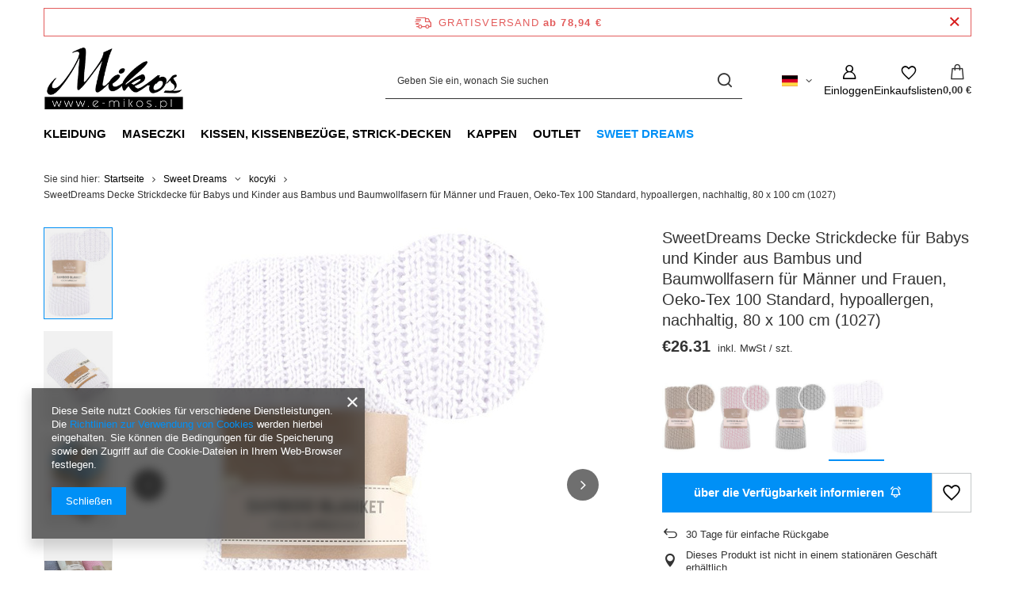

--- FILE ---
content_type: text/html; charset=utf-8
request_url: https://e-mikos.pl/product-ger-1567-SweetDreams-Decke-Strickdecke-fur-Babys-und-Kinder-aus-Bambus-und-Baumwollfasern-fur-Manner-und-Frauen-Oeko-Tex-100-Standard-hypoallergen-nachhaltig-80-x-100-cm-1027.html
body_size: 25291
content:
<!DOCTYPE html>
<html lang="de" class="--freeShipping --vat --gross " ><head><link rel="preload" as="image" fetchpriority="high" href="/hpeciai/714012f8ec9852e88f485b0765238fec/ger_pm_SweetDreams-Decke-Strickdecke-fur-Babys-und-Kinder-aus-Bambus-und-Baumwollfasern-fur-Manner-und-Frauen-Oeko-Tex-100-Standard-hypoallergen-nachhaltig-80-x-100-cm-1027-1567_5.jpg"><meta name="viewport" content="initial-scale = 1.0, maximum-scale = 5.0, width=device-width, viewport-fit=cover"><meta http-equiv="Content-Type" content="text/html; charset=utf-8"><meta http-equiv="X-UA-Compatible" content="IE=edge"><title>SweetDreams Decke Strickdecke für Babys und Kinder aus Bambus und Baumwollfasern für Männer und Frauen, Oeko-Tex 100 Standard, hypoallergen, nachhaltig, 80 x 100 cm (1027) Biały | Sweet  Dreams \ kocyki | Tytuł sklepu zmienisz w dziale MODERACJA \ SEO</title><meta name="keywords" content=""><meta name="description" content="SweetDreams Decke Strickdecke für Babys und Kinder aus Bambus und Baumwollfasern für Männer und Frauen, Oeko-Tex 100 Standard, hypoallergen, nachhaltig, 80 x 100 cm (1027) Biały | Sweet  Dreams \ kocyki | Opis towaru w meta zmienisz w dziale MODERACJA \ SEO"><link rel="icon" href="/gfx/ger/favicon.ico"><meta name="theme-color" content="#0090f6"><meta name="msapplication-navbutton-color" content="#0090f6"><meta name="apple-mobile-web-app-status-bar-style" content="#0090f6"><link rel="stylesheet" type="text/css" href="/gfx/ger/projector_style.css.gzip?r=1765442856"><style>
							#photos_slider[data-skeleton] .photos__link:before {
								padding-top: calc(min((650/475 * 100%), 650px));
							}
							@media (min-width: 979px) {.photos__slider[data-skeleton] .photos__figure:not(.--nav):first-child .photos__link {
								max-height: 650px;
							}}
						</style><script>var app_shop={urls:{prefix:'data="/gfx/'.replace('data="', '')+'ger/',graphql:'/graphql/v1/'},vars:{meta:{viewportContent:'initial-scale = 1.0, maximum-scale = 5.0, width=device-width, viewport-fit=cover'},priceType:'gross',priceTypeVat:true,productDeliveryTimeAndAvailabilityWithBasket:false,geoipCountryCode:'US',fairShopLogo: { enabled: false, image: '/gfx/standards/safe_light.svg'},currency:{id:'EUR',symbol:'€',country:'eu',format:'###,##0.00',beforeValue:false,space:true,decimalSeparator:',',groupingSeparator:' '},language:{id:'ger',symbol:'de',name:'German'},omnibus:{enabled:true,rebateCodeActivate:false,hidePercentageDiscounts:false,},},txt:{priceTypeText:' inkl. MwSt',},fn:{},fnrun:{},files:[],graphql:{}};const getCookieByName=(name)=>{const value=`; ${document.cookie}`;const parts = value.split(`; ${name}=`);if(parts.length === 2) return parts.pop().split(';').shift();return false;};if(getCookieByName('freeeshipping_clicked')){document.documentElement.classList.remove('--freeShipping');}if(getCookieByName('rabateCode_clicked')){document.documentElement.classList.remove('--rabateCode');}function hideClosedBars(){const closedBarsArray=JSON.parse(localStorage.getItem('closedBars'))||[];if(closedBarsArray.length){const styleElement=document.createElement('style');styleElement.textContent=`${closedBarsArray.map((el)=>`#${el}`).join(',')}{display:none !important;}`;document.head.appendChild(styleElement);}}hideClosedBars();</script><meta name="robots" content="index,follow"><meta name="rating" content="general"><meta name="Author" content="Mikos based on IdoSell - the best online selling solutions for your e-store (www.idosell.com/shop).">
<!-- Begin LoginOptions html -->

<style>
#client_new_social .service_item[data-name="service_Apple"]:before, 
#cookie_login_social_more .service_item[data-name="service_Apple"]:before,
.oscop_contact .oscop_login__service[data-service="Apple"]:before {
    display: block;
    height: 2.6rem;
    content: url('/gfx/standards/apple.svg?r=1743165583');
}
.oscop_contact .oscop_login__service[data-service="Apple"]:before {
    height: auto;
    transform: scale(0.8);
}
#client_new_social .service_item[data-name="service_Apple"]:has(img.service_icon):before,
#cookie_login_social_more .service_item[data-name="service_Apple"]:has(img.service_icon):before,
.oscop_contact .oscop_login__service[data-service="Apple"]:has(img.service_icon):before {
    display: none;
}
</style>

<!-- End LoginOptions html -->

<!-- Open Graph -->
<meta property="og:type" content="website"><meta property="og:url" content="https://e-mikos.pl/product-ger-1567-SweetDreams-Decke-Strickdecke-fur-Babys-und-Kinder-aus-Bambus-und-Baumwollfasern-fur-Manner-und-Frauen-Oeko-Tex-100-Standard-hypoallergen-nachhaltig-80-x-100-cm-1027.html
"><meta property="og:title" content="SweetDreams Decke Strickdecke für Babys und Kinder aus Bambus und Baumwollfasern für Männer und Frauen, Oeko-Tex 100 Standard, hypoallergen, nachhaltig, 80 x 100 cm (1027)"><meta property="og:site_name" content="Mikos"><meta property="og:locale" content="de_DE"><meta property="og:locale:alternate" content="pl_PL"><meta property="og:image" content="https://e-mikos.pl/hpeciai/775d7e1c592f7ddcc8c1695de588e03e/ger_pl_SweetDreams-Decke-Strickdecke-fur-Babys-und-Kinder-aus-Bambus-und-Baumwollfasern-fur-Manner-und-Frauen-Oeko-Tex-100-Standard-hypoallergen-nachhaltig-80-x-100-cm-1027-1567_5.jpg"><meta property="og:image:width" content="475"><meta property="og:image:height" content="650"><link rel="manifest" href="https://e-mikos.pl/data/include/pwa/1/manifest.json?t=3"><meta name="apple-mobile-web-app-capable" content="yes"><meta name="apple-mobile-web-app-status-bar-style" content="black"><meta name="apple-mobile-web-app-title" content="e-mikos.pl"><link rel="apple-touch-icon" href="/data/include/pwa/1/icon-128.png"><link rel="apple-touch-startup-image" href="/data/include/pwa/1/logo-512.png" /><meta name="msapplication-TileImage" content="/data/include/pwa/1/icon-144.png"><meta name="msapplication-TileColor" content="#2F3BA2"><meta name="msapplication-starturl" content="/"><script type="application/javascript">var _adblock = true;</script><script async src="/data/include/advertising.js"></script><script type="application/javascript">var statusPWA = {
                online: {
                    txt: "Mit dem Internet verbunden",
                    bg: "#5fa341"
                },
                offline: {
                    txt: "Keine Internetverbindung verfügbar",
                    bg: "#eb5467"
                }
            }</script><script async type="application/javascript" src="/ajax/js/pwa_online_bar.js?v=1&r=6"></script><script >
window.dataLayer = window.dataLayer || [];
window.gtag = function gtag() {
dataLayer.push(arguments);
}
gtag('consent', 'default', {
'ad_storage': 'denied',
'analytics_storage': 'denied',
'ad_personalization': 'denied',
'ad_user_data': 'denied',
'wait_for_update': 500
});

gtag('set', 'ads_data_redaction', true);
</script><script  class='google_consent_mode_update'>
gtag('consent', 'update', {
'ad_storage': 'granted',
'analytics_storage': 'granted',
'ad_personalization': 'granted',
'ad_user_data': 'granted'
});
</script>
<!-- End Open Graph -->

<link rel="canonical" href="https://e-mikos.pl/product-ger-1567-SweetDreams-Decke-Strickdecke-fur-Babys-und-Kinder-aus-Bambus-und-Baumwollfasern-fur-Manner-und-Frauen-Oeko-Tex-100-Standard-hypoallergen-nachhaltig-80-x-100-cm-1027.html" />
<link rel="alternate" hreflang="pl" href="https://e-mikos.pl/product-pol-1567-Mikos-Kocyk-bambusowo-bawelniany-tkany-dzieciecy-dzianinowy-dziergany-80x100cm-1027-bialy.html" />
<link rel="alternate" hreflang="de" href="https://e-mikos.pl/product-ger-1567-SweetDreams-Decke-Strickdecke-fur-Babys-und-Kinder-aus-Bambus-und-Baumwollfasern-fur-Manner-und-Frauen-Oeko-Tex-100-Standard-hypoallergen-nachhaltig-80-x-100-cm-1027.html" />
                <!-- Global site tag (gtag.js) -->
                <script  async src="https://www.googletagmanager.com/gtag/js?id=G-PY47HL03HP"></script>
                <script >
                    window.dataLayer = window.dataLayer || [];
                    window.gtag = function gtag(){dataLayer.push(arguments);}
                    gtag('js', new Date());
                    
                    gtag('config', 'G-PY47HL03HP');

                </script>
                
<!-- Begin additional html or js -->


<!--1|1|1-->
<style type="text/css">
#ck_dsclr {background: #fff !important; border: 0 !important; border-top: 1px solid #f0f0f0 !important; opacity: 1 !important;    padding: 10px 0 20px;}
#ck_dsclr_sub > div {vertical-align: middle;}
#ck_dsclr_sub a {color: #ec1f27 !important;}
#ckdsclmrshtdwn {background: #ec1f27 !important; color: #fff; padding: 7px 13px !important; border-radius: 15px;  letter-spacing: 0.05em;  font-weight: bold;  font-size: 12px;}
</style>
<!--4|1|4-->



<!-- Global site tag (gtag.js) - Google Ads: 788254431 -->
<script async src="https://www.googletagmanager.com/gtag/js?id=AW-788254431"></script>
<script>
  window.dataLayer = window.dataLayer || [];
  function gtag(){dataLayer.push(arguments);}
  gtag('js', new Date());

  gtag('config', 'AW-788254431');
</script>



<!-- End additional html or js -->
                <script>
                if (window.ApplePaySession && window.ApplePaySession.canMakePayments()) {
                    var applePayAvailabilityExpires = new Date();
                    applePayAvailabilityExpires.setTime(applePayAvailabilityExpires.getTime() + 2592000000); //30 days
                    document.cookie = 'applePayAvailability=yes; expires=' + applePayAvailabilityExpires.toUTCString() + '; path=/;secure;'
                    var scriptAppleJs = document.createElement('script');
                    scriptAppleJs.src = "/ajax/js/apple.js?v=3";
                    if (document.readyState === "interactive" || document.readyState === "complete") {
                          document.body.append(scriptAppleJs);
                    } else {
                        document.addEventListener("DOMContentLoaded", () => {
                            document.body.append(scriptAppleJs);
                        });  
                    }
                } else {
                    document.cookie = 'applePayAvailability=no; path=/;secure;'
                }
                </script>
                                <script>
                var listenerFn = function(event) {
                    if (event.origin !== "https://payment.idosell.com")
                        return;
                    
                    var isString = (typeof event.data === 'string' || event.data instanceof String);
                    if (!isString) return;
                    try {
                        var eventData = JSON.parse(event.data);
                    } catch (e) {
                        return;
                    }
                    if (!eventData) { return; }                                            
                    if (eventData.isError) { return; }
                    if (eventData.action != 'isReadyToPay') {return; }
                    
                    if (eventData.result.result && eventData.result.paymentMethodPresent) {
                        var googlePayAvailabilityExpires = new Date();
                        googlePayAvailabilityExpires.setTime(googlePayAvailabilityExpires.getTime() + 2592000000); //30 days
                        document.cookie = 'googlePayAvailability=yes; expires=' + googlePayAvailabilityExpires.toUTCString() + '; path=/;secure;'
                    } else {
                        document.cookie = 'googlePayAvailability=no; path=/;secure;'
                    }                                            
                }     
                if (!window.isAdded)
                {                                        
                    if (window.oldListener != null) {
                         window.removeEventListener('message', window.oldListener);
                    }                        
                    window.addEventListener('message', listenerFn);
                    window.oldListener = listenerFn;                                      
                       
                    const iframe = document.createElement('iframe');
                    iframe.src = "https://payment.idosell.com/assets/html/checkGooglePayAvailability.html?origin=https%3A%2F%2Fe-mikos.pl";
                    iframe.style.display = 'none';                                            

                    if (document.readyState === "interactive" || document.readyState === "complete") {
                          if (!window.isAdded) {
                              window.isAdded = true;
                              document.body.append(iframe);
                          }
                    } else {
                        document.addEventListener("DOMContentLoaded", () => {
                            if (!window.isAdded) {
                              window.isAdded = true;
                              document.body.append(iframe);
                          }
                        });  
                    }  
                }
                </script>
                <script>let paypalDate = new Date();
                    paypalDate.setTime(paypalDate.getTime() + 86400000);
                    document.cookie = 'payPalAvailability_EUR=-1; expires=' + paypalDate.getTime() + '; path=/; secure';
                </script><script src="/data/gzipFile/expressCheckout.js.gz"></script></head><body><div id="container" class="projector_page container max-width-1200"><header class=" commercial_banner"><script class="ajaxLoad">app_shop.vars.vat_registered="true";app_shop.vars.currency_format="###,##0.00";app_shop.vars.currency_before_value=false;app_shop.vars.currency_space=true;app_shop.vars.symbol="€";app_shop.vars.id="EUR";app_shop.vars.baseurl="http://e-mikos.pl/";app_shop.vars.sslurl="https://e-mikos.pl/";app_shop.vars.curr_url="%2Fproduct-ger-1567-SweetDreams-Decke-Strickdecke-fur-Babys-und-Kinder-aus-Bambus-und-Baumwollfasern-fur-Manner-und-Frauen-Oeko-Tex-100-Standard-hypoallergen-nachhaltig-80-x-100-cm-1027.html";var currency_decimal_separator=',';var currency_grouping_separator=' ';app_shop.vars.blacklist_extension=["exe","com","swf","js","php"];app_shop.vars.blacklist_mime=["application/javascript","application/octet-stream","message/http","text/javascript","application/x-deb","application/x-javascript","application/x-shockwave-flash","application/x-msdownload"];app_shop.urls.contact="/contact-ger.html";</script><div id="viewType" style="display:none"></div><div id="menu_skip" class="menu_skip"><a href="#layout" class="btn --outline --medium menu_skip__link --layout">Zum Seiteninhalt springen</a><a href="#menu_categories" class="btn --outline --medium menu_skip__link --menu">Zur Kategorie gehen</a></div><div id="freeShipping" class="freeShipping"><span class="freeShipping__info">Gratisversand</span><strong class="freeShipping__val">
				ab 
				78,94 €</strong><a href="" class="freeShipping__close" aria-label="Schließen der Informationsleiste"></a></div><div id="logo" class="d-flex align-items-center"><a href="http://e-mikos.de/" target="_self" aria-label="Logo einkaufen"><img src="/data/gfx/mask/ger/logo_1_big.png" alt="" width="300" height="169"></a></div><form action="https://e-mikos.pl/search.php" method="get" id="menu_search" class="menu_search"><a href="#showSearchForm" class="menu_search__mobile" aria-label="Suchen"></a><div class="menu_search__block"><div class="menu_search__item --input"><input class="menu_search__input" type="text" name="text" autocomplete="off" placeholder="Geben Sie ein, wonach Sie suchen" aria-label="Geben Sie ein, wonach Sie suchen"><button class="menu_search__submit" type="submit" aria-label="Suchen"></button></div><div class="menu_search__item --results search_result"></div></div></form><div id="menu_top" class="menu_top"><div id="menu_settings" class="align-items-center justify-content-center justify-content-lg-end"><div class="open_trigger hover__wrapper --hover_touch" tabindex="0" aria-label="Ändern Sie Sprache, Währung, Lieferland"><span class="d-none d-md-inline-block flag flag_ger"></span><i class="icon-angle-down d-none d-md-inline-block"></i><form class="hover__element --right" action="https://e-mikos.pl/settings.php" method="post"><ul><li><div class="form-group"><span class="menu_settings_lang_label">Sprache</span><div class="radio"><label><input type="radio" name="lang" value="pol"><span class="flag flag_pol"></span><span>pl</span></label></div><div class="radio"><label><input type="radio" name="lang" checked value="ger"><span class="flag flag_ger"></span><span>de</span></label></div></div></li><li><div class="form-group"><span for="menu_settings_curr">Währung</span><div class="select-after"><select class="form-control" name="curr" id="menu_settings_curr" aria-label="Währung"><option value="PLN">zł (1 € = 3.8zł)
																</option><option value="EUR" selected>€</option></select></div></div><div class="form-group"><span for="menu_settings_country">Lieferland</span><div class="select-after"><select class="form-control" name="country" id="menu_settings_country" aria-label="Lieferland"><option value="1143020002">Afghanistan</option><option value="1143020048">Ägypten</option><option value="1143020001">Albanien</option><option value="1143020004">Algerien</option><option value="1143020005">Andorra</option><option value="1143020006">Angola</option><option value="1143020009">Antigua und Barbuda</option><option value="1143020073">Äquatorialguinea</option><option value="1143020012">Argentinien</option><option value="1143020013">Armenien</option><option value="1143020014">Aruba</option><option value="1143020017">Aserbaidschan</option><option value="1170044702">Äthiopien</option><option value="1143020015">Australien</option><option value="1143020018">Bahamas</option><option value="1143020019">Bahrein</option><option value="1143020020">Bangladesch</option><option value="1143020021">Barbados</option><option value="1143020022">Belgien</option><option value="1143020023">Belize</option><option value="1143020024">Benin</option><option value="1143020025">Bermudas</option><option value="1143020026">Bhutan</option><option value="1143020028">Bolivien</option><option value="1143020029">Bosnien und Herzegowina</option><option value="1143020030">Botswana</option><option value="1143020031">Brasilien</option><option value="1143020032">Brunei</option><option value="1143020033">Bulgarien</option><option value="1143020034">Burkina Faso</option><option value="1143020035">Burundi</option><option value="1143020036">Chile</option><option value="1143020037">China</option><option value="1143020107">Costa Rica</option><option value="1143020042">Dänemark</option><option value="1143020143">Deutschland</option><option value="1143020043">Dominica</option><option value="1143020044">Dominikanische Republik</option><option value="1143020047">Dschibuti</option><option value="1143020049">Ecuador</option><option value="1143020221">Elfenbeinküste</option><option value="1143020175">El Salvador</option><option value="1143020050">Eritrea</option><option value="1143020051">Estland</option><option value="1143020055">Fidschi</option><option value="1143020056">Finnland</option><option value="1143020057">Frankreich</option><option value="1143020068">Französisch-Guayana</option><option value="1143020161">Französisch-Polynesien</option><option value="1143020058">Gabun</option><option value="1143020059">Gambia</option><option value="1143020065">Georgia</option><option value="1143020060">Ghana</option><option value="1143020061">Gibraltar</option><option value="1143020063">Grenada</option><option value="1143020062">Griechenland</option><option value="1143020064">Grönland</option><option value="1143020069">Guadeloupe</option><option value="1143020070">Guatemala</option><option value="1143020067">Guayana</option><option value="1143020071">Guinea</option><option value="1143020072">Guinea-Bissau</option><option value="1143020074">Haiti</option><option value="1143020077">Honduras</option><option value="1143020078">Hongkong</option><option value="1143020079">Indien</option><option value="1143020080">Indonesien</option><option value="1143020081">Irak</option><option value="1143020082">Iran</option><option value="1143020083">Irland</option><option value="1143020084">Island</option><option value="1143020085">Israel</option><option value="1143020220">Italien</option><option value="1143020086">Jamaika</option><option value="1143020087">Japan</option><option value="1143020088">Jemen</option><option value="1143020090">Jordan</option><option value="1143020093">Kambodscha</option><option value="1143020094">Kamerun</option><option value="1143020095">Kanada</option><option value="1143020167">Kap Verde</option><option value="1143020097">Kasachstan</option><option value="1143020096">Katar</option><option value="1143020098">Kenia</option><option value="1143020099">Kirgisistan</option><option value="1143020101">Kolumbien</option><option value="1143020103">Kongo (Demokratische Republik Kongo)</option><option value="1143020104">Kongo (Republik Kongo)</option><option value="1170044705">Kosovo</option><option value="1143020038">Kroatien</option><option value="1143020108">Kuba</option><option value="1143020109">Kuwait</option><option value="1143020110">Laos</option><option value="1143020111">Lesotho</option><option value="1143020118">Lettland</option><option value="1143020112">Libanon</option><option value="1143020114">Libyen</option><option value="1143020115">Liechtenstein</option><option value="1143020116">Litauen</option><option value="1143020113">Livree</option><option value="1143020117">Luksembourg</option><option value="1143020120">Madagaskar</option><option value="1143020122">Malawi</option><option value="1143020123">Malaysia</option><option value="1143020124">Malediven</option><option value="1143020125">Mali</option><option value="1143020126">Malta</option><option value="1143020129">Marokko</option><option value="1143020130">Martinique</option><option value="1143020131">Mauretania</option><option value="1143020132">Mauritius</option><option value="1143020119">Mazedonien</option><option value="1143020133">Mexiko</option><option value="1143020134">Moldawien</option><option value="1143020135">Monaco</option><option value="1143020136">Mongolei</option><option value="1170044701">Montenegro</option><option value="1143020138">Mosambik</option><option value="1143020139">Myanmar</option><option value="1143020140">Namibia</option><option value="1143020142">Nepal</option><option value="1143020151">Neuseeland</option><option value="1143020146">Nicaragua</option><option value="1143020076">Niederlande</option><option value="1143020010">Niederländische Antillen</option><option value="1143020144">Niger</option><option value="1143020145">Nigeria</option><option value="1143020149">Norwegen</option><option value="1143020152">Oman</option><option value="1143020016">Österreich</option><option value="1143020153">Pakistan</option><option value="1143020156">Panama</option><option value="1143020157">Papua-Neuguinea</option><option value="1143020158">Paraguay</option><option value="1143020159">Peru</option><option value="1143020054">Philippinen</option><option selected value="1143020003">Polen</option><option value="1143020163">Portugal</option><option value="1143020162">Puerto Rico</option><option value="1143020166">Republik Zentralafrika</option><option value="1143020169">Rumänien</option><option value="1143020168">Russland</option><option value="1143020170">Rwanda</option><option value="1143020232">Sambia</option><option value="1143020177">San Marino</option><option value="1143020011">Saudi-Arabien</option><option value="1143020193">Schweden</option><option value="1143020192">Schweiz</option><option value="1143020178">Senegal</option><option value="1170044700">Serbien</option><option value="1143020179">Seychellen</option><option value="1143020180">Sierra Leone</option><option value="1143020233">Simbabwe</option><option value="1143020181">Singapur</option><option value="1143020182">Slowakei</option><option value="1143020183">Slowenien</option><option value="1143020184">Somalia</option><option value="1143020075">Spanien</option><option value="1143020185">Sri Lanka</option><option value="1143020165">Südafrika</option><option value="1143020188">Sudan</option><option value="1143020106">Südkorea</option><option value="1170044703">Südsudan</option><option value="1143020189">Surinam</option><option value="1143020191">Syrien</option><option value="1143020195">Tadschikistan</option><option value="1143020197">Taiwan</option><option value="1143020198">Tansania</option><option value="1143020196">Thailand</option><option value="1143020200">Togo</option><option value="1143020202">Tonga</option><option value="1143020203">Trinidad und Tobago</option><option value="1143020039">Tschad</option><option value="1143020041">Tschechische Republik</option><option value="1143020204">Tunesien</option><option value="1143020205">Türkei</option><option value="1143020206">Turkmenistan</option><option value="1143020209">Uganda</option><option value="1143020210">Ukraine</option><option value="1143020217">Ungarn</option><option value="1143020211">Uruguay</option><option value="1143020186">USA</option><option value="1143020212">Usbekistan</option><option value="1143020215">Vatikan</option><option value="1143020216">Venezuela</option><option value="1143020234">Vereinigte Arabische Emirate</option><option value="1143020219">Vietnam</option><option value="1143020027">Weißrussland</option><option value="1143020040">Zypern</option></select></div></div></li><li class="buttons"><button class="btn --solid --large" type="submit">
									Änderungen übernehmen
								</button></li></ul></form></div></div><div class="account_links"><a class="account_links__item" href="https://e-mikos.pl/login.php" aria-label="Einloggen"><span class="account_links__text --logged-out">Einloggen</span></a></div><div class="shopping_list_top hover__wrapper" data-empty="true"><a href="https://e-mikos.pl/de/shoppinglist/" class="wishlist_link slt_link --empty" aria-label="Einkaufslisten"><span class="slt_link__text">Einkaufslisten</span></a><div class="slt_lists hover__element"><ul class="slt_lists__nav"><li class="slt_lists__nav_item" data-list_skeleton="true" data-list_id="true" data-shared="true"><a href="#" class="slt_lists__nav_link" data-list_href="true"><span class="slt_lists__nav_name" data-list_name="true"></span><span class="slt_lists__count" data-list_count="true">0</span></a></li><li class="slt_lists__nav_item --empty"><a class="slt_lists__nav_link --empty" href="https://e-mikos.pl/de/shoppinglist/"><span class="slt_lists__nav_name" data-list_name="true">Einkaufsliste</span><span class="slt_lists__count" data-list_count="true">0</span></a></li></ul></div></div><div id="menu_basket" class="top_basket hover__wrapper --skeleton --mobile_hide"><a class="top_basket__sub" title="Zum Warenkorb" href="/basketedit.php" aria-label="Gesamtwert: 0,00 €"><span class="badge badge-info"></span><strong class="top_basket__price">0,00 €</strong></a><div class="top_basket__express_checkout_container"><express-checkout type="basket"></express-checkout></div><script>
        app_shop.vars.cache_html = true;
      </script><div class="top_basket__details hover__element --skeleton"><div class="top_basket__skeleton --name"></div><div class="top_basket__skeleton --product"></div><div class="top_basket__skeleton --product"></div><div class="top_basket__skeleton --product --last"></div><div class="top_basket__skeleton --sep"></div><div class="top_basket__skeleton --summary"></div></div></div><template id="top_basket_product"><div class="top_basket__product"><a class="top_basket__img" title=""><picture><source type="image/webp" srcset=""></source><img src="" alt=""></picture></a><a class="top_basket__link" title=""></a><div class="top_basket__prices"><span class="top_basket__price"></span><span class="top_basket__unit"></span><span class="top_basket__vat"></span></div></div></template><template id="top_basket_summary"><div class="top_basket__summary_shipping_free"><span class="top_basket__summary_label --freeshipping_limit">Es fehlt die kostenlose Lieferung <span class="top_basket__summary_value"></span></span><span class="progress_bar"><span class="progress_bar__value"></span></span></div><div class="top_basket__summary_item --worth"><span class="top_basket__summary_label">Bestellwert:</span><b class="top_basket__summary_value"></b></div><div class="top_basket__summary_item --shipping"><span class="top_basket__summary_label">Versand ab:</span><b class="top_basket__summary_value"></b></div><div class="top_basket__buttons"><a class="btn --solid --large" data-ec-class="btn --outline --large" title="Zum Warenkorb" href="/basketedit.php">
        Zum Warenkorb
      </a><div id="top_basket__express_checkout_placeholder"></div></div></template><template id="top_basket_details"><div class="top_basket__details hover__element"><div class="top_basket__details_sub"><div class="headline"><span class="headline__name">Ihr Warenkorb (<span class="top_basket__count"></span>)</span></div><div class="top_basket__products"></div><div class="top_basket__summary"></div></div></div></template></div><nav id="menu_categories" class="wide" aria-label="Hauptkategorien"><button type="button" class="navbar-toggler" aria-label="Menü"><i class="icon-reorder"></i></button><div class="navbar-collapse" id="menu_navbar"><ul class="navbar-nav mx-md-n2"><li class="nav-item"><span class="nav-link-wrapper"><a  href="/ger_m_Kleidung-199.html" target="_self" title="Kleidung" class="nav-link --l1" >Kleidung</a><button class="nav-link-expand" type="button" aria-label="Kleidung, Menü"></button></span><ul class="navbar-subnav"><li class="nav-header"><a href="#backLink" class="nav-header__backLink"><i class="icon-angle-left"></i></a><a  href="/ger_m_Kleidung-199.html" target="_self" title="Kleidung" class="nav-link --l1" >Kleidung</a></li><li class="nav-item empty"><a  href="/ger_m_Kleidung_Hosen-172.html" target="_self" title="Hosen" class="nav-link --l2" >Hosen</a></li><li class="nav-item empty"><a  href="/ger_m_Kleidung_Rocke-174.html" target="_self" title="Röcke" class="nav-link --l2" >Röcke</a></li><li class="nav-item empty"><a  href="/ger_m_Kleidung_Blusen-161.html" target="_self" title="Blusen" class="nav-link --l2" >Blusen</a></li><li class="nav-item empty"><a  href="/ger_m_Kleidung_Kleider-159.html" target="_self" title="Kleider" class="nav-link --l2" >Kleider</a></li><li class="nav-item empty"><a  href="/ger_m_Kleidung_PULLOVER-STRICKJACKEN-158.html" target="_self" title="PULLOVER &amp;amp; STRICKJACKEN" class="nav-link --l2" >PULLOVER &amp; STRICKJACKEN</a></li><li class="nav-item empty"><a  href="/ger_m_Kleidung_Strickmantel-westen-160.html" target="_self" title="Strickmäntel &amp;amp; -westen" class="nav-link --l2" >Strickmäntel &amp; -westen</a></li><li class="nav-item empty"><a  href="/ger_m_Kleidung_bluzy-285.html" target="_self" title="bluzy" class="nav-link --l2" >bluzy</a></li><li class="nav-item empty"><a  href="/ger_m_Kleidung_Kombinezony-287.html" target="_self" title="Kombinezony" class="nav-link --l2" >Kombinezony</a></li><li class="nav-item empty"><a  href="/ger_m_Kleidung_Komplety-288.html" target="_self" title="Komplety" class="nav-link --l2" >Komplety</a></li></ul></li><li class="nav-item"><span class="nav-link-wrapper"><a  href="/ger_m_Maseczki-282.html" target="_self" title="Maseczki" class="nav-link --l1" >Maseczki</a></span></li><li class="nav-item"><span class="nav-link-wrapper"><a  href="/ger_m_Kissen-Kissenbezuge-Strick-Decken-177.html" target="_self" title="Kissen, Kissenbezüge, Strick-Decken" class="nav-link --l1" >Kissen, Kissenbezüge, Strick-Decken</a><button class="nav-link-expand" type="button" aria-label="Kissen, Kissenbezüge, Strick-Decken, Menü"></button></span><ul class="navbar-subnav"><li class="nav-header"><a href="#backLink" class="nav-header__backLink"><i class="icon-angle-left"></i></a><a  href="/ger_m_Kissen-Kissenbezuge-Strick-Decken-177.html" target="_self" title="Kissen, Kissenbezüge, Strick-Decken" class="nav-link --l1" >Kissen, Kissenbezüge, Strick-Decken</a></li><li class="nav-item empty"><a  href="/ger_m_Kissen-Kissenbezuge-Strick-Decken_Kisesenbezuge-182.html" target="_self" title="Kisesenbezüge" class="nav-link --l2" >Kisesenbezüge</a></li></ul></li><li class="nav-item"><span class="nav-link-wrapper"><a  href="/ger_m_Kappen-178.html" target="_self" title="Kappen" class="nav-link --l1" >Kappen</a></span></li><li class="nav-item"><span class="nav-link-wrapper"><a  href="/ger_m_Outlet-157.html" target="_self" title="Outlet" class="nav-link --l1" >Outlet</a></span></li><li class="nav-item nav-open"><span class="nav-link-wrapper"><a  href="/ger_m_Sweet-Dreams-197.html" target="_self" title="Sweet  Dreams" class="nav-link --l1 active" >Sweet  Dreams</a><button class="nav-link-expand" type="button" aria-label="Sweet  Dreams, Menü"></button></span><ul class="navbar-subnav"><li class="nav-header"><a href="#backLink" class="nav-header__backLink"><i class="icon-angle-left"></i></a><a  href="/ger_m_Sweet-Dreams-197.html" target="_self" title="Sweet  Dreams" class="nav-link --l1 active" >Sweet  Dreams</a></li><li class="nav-item nav-open empty"><a  href="/ger_m_Sweet-Dreams_kocyki-263.html" target="_self" title="kocyki" class="nav-link --l2 active" >kocyki</a></li><li class="nav-item empty"><a  href="/ger_m_Sweet-Dreams_pieluszki-bambusowe-264.html" target="_self" title="pieluszki bambusowe" class="nav-link --l2" >pieluszki bambusowe</a></li><li class="nav-item empty"><a  href="/ger_m_Sweet-Dreams_akcesoria-265.html" target="_self" title="akcesoria" class="nav-link --l2" >akcesoria</a></li><li class="nav-item empty"><a  href="/ger_m_Sweet-Dreams_beciki-rozki-266.html" target="_self" title="beciki rożki" class="nav-link --l2" >beciki rożki</a></li></ul></li></ul></div></nav><div id="breadcrumbs" class="breadcrumbs"><div class="back_button"><button id="back_button"></button></div><nav class="list_wrapper" aria-label="Brotkrumen-Navigation"><ol><li><span>Sie sind hier:  </span></li><li class="bc-main"><span><a href="/">Startseite</a></span></li><li class="category bc-item-1 --more"><a class="category" href="/ger_m_Sweet-Dreams-197.html">Sweet  Dreams</a><ul class="breadcrumbs__sub"><li class="breadcrumbs__item"><a class="breadcrumbs__link --link" href="/ger_m_Sweet-Dreams_kocyki-263.html">kocyki</a></li><li class="breadcrumbs__item"><a class="breadcrumbs__link --link" href="/ger_m_Sweet-Dreams_pieluszki-bambusowe-264.html">pieluszki bambusowe</a></li><li class="breadcrumbs__item"><a class="breadcrumbs__link --link" href="/ger_m_Sweet-Dreams_akcesoria-265.html">akcesoria</a></li><li class="breadcrumbs__item"><a class="breadcrumbs__link --link" href="/ger_m_Sweet-Dreams_beciki-rozki-266.html">beciki rożki</a></li></ul></li><li class="category bc-item-2 bc-active" aria-current="page"><a class="category" href="/ger_m_Sweet-Dreams_kocyki-263.html">kocyki</a></li><li class="bc-active bc-product-name" aria-current="page"><span>SweetDreams Decke Strickdecke für Babys und Kinder aus Bambus und Baumwollfasern für Männer und Frauen, Oeko-Tex 100 Standard, hypoallergen, nachhaltig, 80 x 100 cm (1027)</span></li></ol></nav></div></header><div id="layout" class="row clearfix"><aside class="col-3"><section class="shopping_list_menu"><div class="shopping_list_menu__block --lists slm_lists" data-empty="true"><a href="#showShoppingLists" class="slm_lists__label">Einkaufslisten</a><ul class="slm_lists__nav"><li class="slm_lists__nav_item" data-list_skeleton="true" data-list_id="true" data-shared="true"><a href="#" class="slm_lists__nav_link" data-list_href="true"><span class="slm_lists__nav_name" data-list_name="true"></span><span class="slm_lists__count" data-list_count="true">0</span></a></li><li class="slm_lists__nav_header"><a href="#hidehoppingLists" class="slm_lists__label"><span class="sr-only">Zurück</span>Einkaufslisten</a></li><li class="slm_lists__nav_item --empty"><a class="slm_lists__nav_link --empty" href="https://e-mikos.pl/de/shoppinglist/"><span class="slm_lists__nav_name" data-list_name="true">Einkaufsliste</span><span class="sr-only">Anzahl der Produkte: </span><span class="slm_lists__count" data-list_count="true">0</span></a></li></ul><a href="#manage" class="slm_lists__manage d-none align-items-center d-md-flex">Verwalten Sie Ihre Listen</a></div><div class="shopping_list_menu__block --bought slm_bought"><a class="slm_bought__link d-flex" href="https://e-mikos.pl/products-bought.php">
				Liste der gekauften Waren
			</a></div><div class="shopping_list_menu__block --info slm_info"><strong class="slm_info__label d-block mb-3">Wie funktioniert eine Einkaufsliste?</strong><ul class="slm_info__list"><li class="slm_info__list_item d-flex mb-3">
					Einmal eingeloggt, können Sie beliebig viele Produkte auf Ihre Einkaufsliste setzen und unbegrenzt speichern.
				</li><li class="slm_info__list_item d-flex mb-3">
					Wenn Sie ein Produkt zu Ihrer Einkaufsliste hinzufügen, bedeutet dies nicht automatisch, dass Sie es reserviert haben.
				</li><li class="slm_info__list_item d-flex mb-3">
					Für nicht eingeloggte Kunden wird die Einkaufsliste gespeichert, bis die Sitzung abläuft (ca. 24h).
				</li></ul></div></section><div id="mobileCategories" class="mobileCategories"><div class="mobileCategories__item --menu"><button type="button" class="mobileCategories__link --active" data-ids="#menu_search,.shopping_list_menu,#menu_search,#menu_navbar,#menu_navbar3, #menu_blog">
                            Menü
                        </button></div><div class="mobileCategories__item --account"><button type="button" class="mobileCategories__link" data-ids="#menu_contact,#login_menu_block">
                            Konto
                        </button></div><div class="mobileCategories__item --settings"><button type="button" class="mobileCategories__link" data-ids="#menu_settings">
                                Einstellungen
                            </button></div></div><div class="setMobileGrid" data-item="#menu_navbar"></div><div class="setMobileGrid" data-item="#menu_navbar3" data-ismenu1="true"></div><div class="setMobileGrid" data-item="#menu_blog"></div><div class="login_menu_block d-lg-none" id="login_menu_block"><a class="sign_in_link" href="/login.php" title=""><i class="icon-user"></i><span>Einloggen</span></a><a class="registration_link" href="https://e-mikos.pl/client-new.php?register"><i class="icon-lock"></i><span>Registrieren</span></a><a class="order_status_link" href="/order-open.php" title=""><i class="icon-globe"></i><span>Bestellstatus prüfen</span></a></div><div class="setMobileGrid" data-item="#menu_contact"></div><div class="setMobileGrid" data-item="#menu_settings"></div></aside><main id="content" class="col-12"><div id="menu_compare_product" class="compare mb-2 pt-sm-3 pb-sm-3 mb-sm-3" style="display: none;"><div class="compare__label d-none d-sm-block">Hinzu vergleichen</div><div class="compare__sub" tabindex="-1"></div><div class="compare__buttons"><a class="compare__button btn --solid --secondary" href="https://e-mikos.pl/product-compare.php" title="Vergleichen Sie alle Produkte" target="_blank"><span>Produkte vergleichen </span><span class="d-sm-none">(0)</span></a><a class="compare__button --remove btn d-none d-sm-block" href="https://e-mikos.pl/settings.php?comparers=remove&amp;product=###" title="Löschen Sie alle Produkte">
					Produkte entfernen
				</a></div><script>var cache_html = true;</script></div><section id="projector_photos" class="photos" data-thumbnails="true" data-thumbnails-count="auto" data-thumbnails-horizontal="false" data-thumbnails-arrows="false" data-thumbnails-slider="true" data-thumbnails-enable="true" data-slider-fade-effect="true" data-slider-enable="true" data-slider-freemode="false" data-slider-centered="false"><div id="photos_nav" class="photos__nav" style="--thumbnails-count: auto;" data-more-slides="NaN"><div class="swiper-button-prev"><i class="icon-angle-left"></i></div><div id="photos_nav_list" thumbsSlider="" class="photos__nav_wrapper swiper swiperThumbs"><div class="swiper-wrapper"><figure class="photos__figure --nav swiper-slide " data-slide-index="0"><img class="photos__photo --nav" width="99" height="135" src="/hpeciai/a7ca9dd6f7ce882bc00abbcae61376c9/ger_ps_SweetDreams-Decke-Strickdecke-fur-Babys-und-Kinder-aus-Bambus-und-Baumwollfasern-fur-Manner-und-Frauen-Oeko-Tex-100-Standard-hypoallergen-nachhaltig-80-x-100-cm-1027-1567_5.jpg" loading="lazy" alt="SweetDreams Decke Strickdecke für Babys und Kinder aus Bambus und Baumwollfasern für Männer und Frauen, Oeko-Tex 100 Standard, hypoallergen, nachhaltig, 80 x 100 cm (1027)"></figure><figure class="photos__figure --nav swiper-slide " data-slide-index="1"><img class="photos__photo --nav" width="135" height="121" src="/hpeciai/26b7f69ee4d37b76cbba5b4431ced794/ger_ps_SweetDreams-Decke-Strickdecke-fur-Babys-und-Kinder-aus-Bambus-und-Baumwollfasern-fur-Manner-und-Frauen-Oeko-Tex-100-Standard-hypoallergen-nachhaltig-80-x-100-cm-1027-1567_1.jpg" loading="lazy" alt="SweetDreams Decke Strickdecke für Babys und Kinder aus Bambus und Baumwollfasern für Männer und Frauen, Oeko-Tex 100 Standard, hypoallergen, nachhaltig, 80 x 100 cm (1027)"></figure><figure class="photos__figure --nav swiper-slide " data-slide-index="2"><img class="photos__photo --nav" width="106" height="135" src="/hpeciai/e6445ea93be89e724160207f1ec87b5c/ger_ps_SweetDreams-Decke-Strickdecke-fur-Babys-und-Kinder-aus-Bambus-und-Baumwollfasern-fur-Manner-und-Frauen-Oeko-Tex-100-Standard-hypoallergen-nachhaltig-80-x-100-cm-1027-1567_4.jpg" loading="lazy" alt="SweetDreams Decke Strickdecke für Babys und Kinder aus Bambus und Baumwollfasern für Männer und Frauen, Oeko-Tex 100 Standard, hypoallergen, nachhaltig, 80 x 100 cm (1027)"></figure><figure class="photos__figure --nav swiper-slide " data-slide-index="3"><img class="photos__photo --nav" width="135" height="94" src="/hpeciai/589ea4a5302a28ced35db6f1d422e3c9/ger_ps_SweetDreams-Decke-Strickdecke-fur-Babys-und-Kinder-aus-Bambus-und-Baumwollfasern-fur-Manner-und-Frauen-Oeko-Tex-100-Standard-hypoallergen-nachhaltig-80-x-100-cm-1027-1567_10.jpg" loading="lazy" alt="SweetDreams Decke Strickdecke für Babys und Kinder aus Bambus und Baumwollfasern für Männer und Frauen, Oeko-Tex 100 Standard, hypoallergen, nachhaltig, 80 x 100 cm (1027)"></figure><figure class="photos__figure --nav swiper-slide " data-slide-index="4"><img class="photos__photo --nav" width="135" height="89" src="/hpeciai/b0e307769c3778748bc1bf7227865057/ger_ps_SweetDreams-Decke-Strickdecke-fur-Babys-und-Kinder-aus-Bambus-und-Baumwollfasern-fur-Manner-und-Frauen-Oeko-Tex-100-Standard-hypoallergen-nachhaltig-80-x-100-cm-1027-1567_9.jpg" loading="lazy" alt="SweetDreams Decke Strickdecke für Babys und Kinder aus Bambus und Baumwollfasern für Männer und Frauen, Oeko-Tex 100 Standard, hypoallergen, nachhaltig, 80 x 100 cm (1027)"></figure><figure class="photos__figure --nav swiper-slide " data-slide-index="5"><img class="photos__photo --nav" width="135" height="106" src="/hpeciai/1bac1d165065b046249247e7ad72acf9/ger_ps_SweetDreams-Decke-Strickdecke-fur-Babys-und-Kinder-aus-Bambus-und-Baumwollfasern-fur-Manner-und-Frauen-Oeko-Tex-100-Standard-hypoallergen-nachhaltig-80-x-100-cm-1027-1567_3.jpg" loading="lazy" alt="SweetDreams Decke Strickdecke für Babys und Kinder aus Bambus und Baumwollfasern für Männer und Frauen, Oeko-Tex 100 Standard, hypoallergen, nachhaltig, 80 x 100 cm (1027)"></figure><figure class="photos__figure --nav swiper-slide " data-slide-index="6"><img class="photos__photo --nav" width="135" height="106" src="/hpeciai/a80bd649e127204fd18ba9570df698a8/ger_ps_SweetDreams-Decke-Strickdecke-fur-Babys-und-Kinder-aus-Bambus-und-Baumwollfasern-fur-Manner-und-Frauen-Oeko-Tex-100-Standard-hypoallergen-nachhaltig-80-x-100-cm-1027-1567_2.jpg" loading="lazy" alt="SweetDreams Decke Strickdecke für Babys und Kinder aus Bambus und Baumwollfasern für Männer und Frauen, Oeko-Tex 100 Standard, hypoallergen, nachhaltig, 80 x 100 cm (1027)"></figure><figure class="photos__figure --nav swiper-slide " data-slide-index="7"><img class="photos__photo --nav" width="90" height="135" src="/hpeciai/326dc3077aaab0647e4f39ea024297e3/ger_ps_SweetDreams-Decke-Strickdecke-fur-Babys-und-Kinder-aus-Bambus-und-Baumwollfasern-fur-Manner-und-Frauen-Oeko-Tex-100-Standard-hypoallergen-nachhaltig-80-x-100-cm-1027-1567_6.jpg" loading="lazy" alt="SweetDreams Decke Strickdecke für Babys und Kinder aus Bambus und Baumwollfasern für Männer und Frauen, Oeko-Tex 100 Standard, hypoallergen, nachhaltig, 80 x 100 cm (1027)"></figure><figure class="photos__figure --nav swiper-slide " data-slide-index="8"><img class="photos__photo --nav" width="135" height="76" src="/hpeciai/ec88156c7228c8c6534c3522f130a935/ger_ps_SweetDreams-Decke-Strickdecke-fur-Babys-und-Kinder-aus-Bambus-und-Baumwollfasern-fur-Manner-und-Frauen-Oeko-Tex-100-Standard-hypoallergen-nachhaltig-80-x-100-cm-1027-1567_7.jpg" loading="lazy" alt="SweetDreams Decke Strickdecke für Babys und Kinder aus Bambus und Baumwollfasern für Männer und Frauen, Oeko-Tex 100 Standard, hypoallergen, nachhaltig, 80 x 100 cm (1027)"></figure><figure class="photos__figure --nav swiper-slide " data-slide-index="9"><img class="photos__photo --nav" width="135" height="88" src="/hpeciai/9487a0943159920a5260cdd2ecf1dbf5/ger_ps_SweetDreams-Decke-Strickdecke-fur-Babys-und-Kinder-aus-Bambus-und-Baumwollfasern-fur-Manner-und-Frauen-Oeko-Tex-100-Standard-hypoallergen-nachhaltig-80-x-100-cm-1027-1567_8.jpg" loading="lazy" alt="SweetDreams Decke Strickdecke für Babys und Kinder aus Bambus und Baumwollfasern für Männer und Frauen, Oeko-Tex 100 Standard, hypoallergen, nachhaltig, 80 x 100 cm (1027)"></figure><figure class="photos__figure --nav swiper-slide " data-slide-index="10"><img class="photos__photo --nav" width="135" height="74" src="/hpeciai/4df8cb49f2d1f0886d055089ba28bd37/ger_ps_SweetDreams-Decke-Strickdecke-fur-Babys-und-Kinder-aus-Bambus-und-Baumwollfasern-fur-Manner-und-Frauen-Oeko-Tex-100-Standard-hypoallergen-nachhaltig-80-x-100-cm-1027-1567_11.jpg" loading="lazy" alt="SweetDreams Decke Strickdecke für Babys und Kinder aus Bambus und Baumwollfasern für Männer und Frauen, Oeko-Tex 100 Standard, hypoallergen, nachhaltig, 80 x 100 cm (1027)"></figure></div></div><div class="swiper-button-next"><i class="icon-angle-right"></i></div></div><div id="photos_slider" class="photos__slider swiper" data-skeleton="true" data-photos-count="11"><div class="galleryNavigation --prev"><div class="swiper-button-prev --rounded"><i class="icon-angle-left"></i></div></div><div class="photos___slider_wrapper swiper-wrapper"><figure class="photos__figure swiper-slide " data-slide-index="0" tabindex="0"><img class="photos__photo" width="475" height="650" src="/hpeciai/714012f8ec9852e88f485b0765238fec/ger_pm_SweetDreams-Decke-Strickdecke-fur-Babys-und-Kinder-aus-Bambus-und-Baumwollfasern-fur-Manner-und-Frauen-Oeko-Tex-100-Standard-hypoallergen-nachhaltig-80-x-100-cm-1027-1567_5.jpg" data-img_high_res="/hpeciai/775d7e1c592f7ddcc8c1695de588e03e/ger_pl_SweetDreams-Decke-Strickdecke-fur-Babys-und-Kinder-aus-Bambus-und-Baumwollfasern-fur-Manner-und-Frauen-Oeko-Tex-100-Standard-hypoallergen-nachhaltig-80-x-100-cm-1027-1567_5.jpg" alt="SweetDreams Decke Strickdecke für Babys und Kinder aus Bambus und Baumwollfasern für Männer und Frauen, Oeko-Tex 100 Standard, hypoallergen, nachhaltig, 80 x 100 cm (1027)"></figure><figure class="photos__figure swiper-slide slide-lazy" data-slide-index="1"><img class="photos__photo" width="570" height="511" src="/hpeciai/62acbcae9ee964be6f40321ee35bf8a2/ger_pm_SweetDreams-Decke-Strickdecke-fur-Babys-und-Kinder-aus-Bambus-und-Baumwollfasern-fur-Manner-und-Frauen-Oeko-Tex-100-Standard-hypoallergen-nachhaltig-80-x-100-cm-1027-1567_1.jpg" data-img_high_res="/hpeciai/7fd9963b15b8d0c6ac618d541cfba848/ger_pl_SweetDreams-Decke-Strickdecke-fur-Babys-und-Kinder-aus-Bambus-und-Baumwollfasern-fur-Manner-und-Frauen-Oeko-Tex-100-Standard-hypoallergen-nachhaltig-80-x-100-cm-1027-1567_1.jpg" alt="SweetDreams Decke Strickdecke für Babys und Kinder aus Bambus und Baumwollfasern für Männer und Frauen, Oeko-Tex 100 Standard, hypoallergen, nachhaltig, 80 x 100 cm (1027)" loading="lazy"><div class="swiper-lazy-preloader"></div></figure><figure class="photos__figure swiper-slide slide-lazy" data-slide-index="2"><img class="photos__photo" width="510" height="650" src="/hpeciai/75fbe94e53059e13be75a3a746724db8/ger_pm_SweetDreams-Decke-Strickdecke-fur-Babys-und-Kinder-aus-Bambus-und-Baumwollfasern-fur-Manner-und-Frauen-Oeko-Tex-100-Standard-hypoallergen-nachhaltig-80-x-100-cm-1027-1567_4.jpg" data-img_high_res="/hpeciai/cdf4eadc834cb6ebd9f4ebc3a831cbb0/ger_pl_SweetDreams-Decke-Strickdecke-fur-Babys-und-Kinder-aus-Bambus-und-Baumwollfasern-fur-Manner-und-Frauen-Oeko-Tex-100-Standard-hypoallergen-nachhaltig-80-x-100-cm-1027-1567_4.jpg" alt="SweetDreams Decke Strickdecke für Babys und Kinder aus Bambus und Baumwollfasern für Männer und Frauen, Oeko-Tex 100 Standard, hypoallergen, nachhaltig, 80 x 100 cm (1027)" loading="lazy"><div class="swiper-lazy-preloader"></div></figure><figure class="photos__figure swiper-slide slide-lazy" data-slide-index="3"><img class="photos__photo" width="570" height="396" src="/hpeciai/c83adc5700049596e8c519215bd34e7f/ger_pm_SweetDreams-Decke-Strickdecke-fur-Babys-und-Kinder-aus-Bambus-und-Baumwollfasern-fur-Manner-und-Frauen-Oeko-Tex-100-Standard-hypoallergen-nachhaltig-80-x-100-cm-1027-1567_10.jpg" data-img_high_res="/hpeciai/8ad094959738e7d6377cc0afc650db4d/ger_pl_SweetDreams-Decke-Strickdecke-fur-Babys-und-Kinder-aus-Bambus-und-Baumwollfasern-fur-Manner-und-Frauen-Oeko-Tex-100-Standard-hypoallergen-nachhaltig-80-x-100-cm-1027-1567_10.jpg" alt="SweetDreams Decke Strickdecke für Babys und Kinder aus Bambus und Baumwollfasern für Männer und Frauen, Oeko-Tex 100 Standard, hypoallergen, nachhaltig, 80 x 100 cm (1027)" loading="lazy"><div class="swiper-lazy-preloader"></div></figure><figure class="photos__figure swiper-slide slide-lazy" data-slide-index="4"><img class="photos__photo" width="570" height="375" src="/hpeciai/d6d54d8cd74cf03aec52842259cbd528/ger_pm_SweetDreams-Decke-Strickdecke-fur-Babys-und-Kinder-aus-Bambus-und-Baumwollfasern-fur-Manner-und-Frauen-Oeko-Tex-100-Standard-hypoallergen-nachhaltig-80-x-100-cm-1027-1567_9.jpg" data-img_high_res="/hpeciai/e2f20575a0dd0bc15910ff7cd16c8bb5/ger_pl_SweetDreams-Decke-Strickdecke-fur-Babys-und-Kinder-aus-Bambus-und-Baumwollfasern-fur-Manner-und-Frauen-Oeko-Tex-100-Standard-hypoallergen-nachhaltig-80-x-100-cm-1027-1567_9.jpg" alt="SweetDreams Decke Strickdecke für Babys und Kinder aus Bambus und Baumwollfasern für Männer und Frauen, Oeko-Tex 100 Standard, hypoallergen, nachhaltig, 80 x 100 cm (1027)" loading="lazy"><div class="swiper-lazy-preloader"></div></figure><figure class="photos__figure swiper-slide slide-lazy" data-slide-index="5"><img class="photos__photo" width="570" height="447" src="/hpeciai/31a521a993ef2996e6f9b7acfb5dd207/ger_pm_SweetDreams-Decke-Strickdecke-fur-Babys-und-Kinder-aus-Bambus-und-Baumwollfasern-fur-Manner-und-Frauen-Oeko-Tex-100-Standard-hypoallergen-nachhaltig-80-x-100-cm-1027-1567_3.jpg" data-img_high_res="/hpeciai/fa9a03c614dd04f9a093dd80e3e51909/ger_pl_SweetDreams-Decke-Strickdecke-fur-Babys-und-Kinder-aus-Bambus-und-Baumwollfasern-fur-Manner-und-Frauen-Oeko-Tex-100-Standard-hypoallergen-nachhaltig-80-x-100-cm-1027-1567_3.jpg" alt="SweetDreams Decke Strickdecke für Babys und Kinder aus Bambus und Baumwollfasern für Männer und Frauen, Oeko-Tex 100 Standard, hypoallergen, nachhaltig, 80 x 100 cm (1027)" loading="lazy"><div class="swiper-lazy-preloader"></div></figure><figure class="photos__figure swiper-slide slide-lazy" data-slide-index="6"><img class="photos__photo" width="570" height="447" src="/hpeciai/383c6ed0f628b2a9d3cc74c73f63c6cd/ger_pm_SweetDreams-Decke-Strickdecke-fur-Babys-und-Kinder-aus-Bambus-und-Baumwollfasern-fur-Manner-und-Frauen-Oeko-Tex-100-Standard-hypoallergen-nachhaltig-80-x-100-cm-1027-1567_2.jpg" data-img_high_res="/hpeciai/77a2fc0cbd8c1bef88bc0e8d3d3d5295/ger_pl_SweetDreams-Decke-Strickdecke-fur-Babys-und-Kinder-aus-Bambus-und-Baumwollfasern-fur-Manner-und-Frauen-Oeko-Tex-100-Standard-hypoallergen-nachhaltig-80-x-100-cm-1027-1567_2.jpg" alt="SweetDreams Decke Strickdecke für Babys und Kinder aus Bambus und Baumwollfasern für Männer und Frauen, Oeko-Tex 100 Standard, hypoallergen, nachhaltig, 80 x 100 cm (1027)" loading="lazy"><div class="swiper-lazy-preloader"></div></figure><figure class="photos__figure swiper-slide slide-lazy" data-slide-index="7"><img class="photos__photo" width="434" height="650" src="/hpeciai/da3b40f5135efee00b8a706ba899f0c4/ger_pm_SweetDreams-Decke-Strickdecke-fur-Babys-und-Kinder-aus-Bambus-und-Baumwollfasern-fur-Manner-und-Frauen-Oeko-Tex-100-Standard-hypoallergen-nachhaltig-80-x-100-cm-1027-1567_6.jpg" data-img_high_res="/hpeciai/15591cf0a16f84d96cb85f85dd9ea9ef/ger_pl_SweetDreams-Decke-Strickdecke-fur-Babys-und-Kinder-aus-Bambus-und-Baumwollfasern-fur-Manner-und-Frauen-Oeko-Tex-100-Standard-hypoallergen-nachhaltig-80-x-100-cm-1027-1567_6.jpg" alt="SweetDreams Decke Strickdecke für Babys und Kinder aus Bambus und Baumwollfasern für Männer und Frauen, Oeko-Tex 100 Standard, hypoallergen, nachhaltig, 80 x 100 cm (1027)" loading="lazy"><div class="swiper-lazy-preloader"></div></figure><figure class="photos__figure swiper-slide slide-lazy" data-slide-index="8"><img class="photos__photo" width="570" height="320" src="/hpeciai/509fe5bde09f6ca5e12be2fef2751fff/ger_pm_SweetDreams-Decke-Strickdecke-fur-Babys-und-Kinder-aus-Bambus-und-Baumwollfasern-fur-Manner-und-Frauen-Oeko-Tex-100-Standard-hypoallergen-nachhaltig-80-x-100-cm-1027-1567_7.jpg" data-img_high_res="/hpeciai/4322a5ca53fa48302fcddbaaceac2c4d/ger_pl_SweetDreams-Decke-Strickdecke-fur-Babys-und-Kinder-aus-Bambus-und-Baumwollfasern-fur-Manner-und-Frauen-Oeko-Tex-100-Standard-hypoallergen-nachhaltig-80-x-100-cm-1027-1567_7.jpg" alt="SweetDreams Decke Strickdecke für Babys und Kinder aus Bambus und Baumwollfasern für Männer und Frauen, Oeko-Tex 100 Standard, hypoallergen, nachhaltig, 80 x 100 cm (1027)" loading="lazy"><div class="swiper-lazy-preloader"></div></figure><figure class="photos__figure swiper-slide slide-lazy" data-slide-index="9"><img class="photos__photo" width="570" height="373" src="/hpeciai/abf7dfdc1c793bb1f6915c25d1aa0942/ger_pm_SweetDreams-Decke-Strickdecke-fur-Babys-und-Kinder-aus-Bambus-und-Baumwollfasern-fur-Manner-und-Frauen-Oeko-Tex-100-Standard-hypoallergen-nachhaltig-80-x-100-cm-1027-1567_8.jpg" data-img_high_res="/hpeciai/2abe2037ab0999c7c38f28714cfbc8ea/ger_pl_SweetDreams-Decke-Strickdecke-fur-Babys-und-Kinder-aus-Bambus-und-Baumwollfasern-fur-Manner-und-Frauen-Oeko-Tex-100-Standard-hypoallergen-nachhaltig-80-x-100-cm-1027-1567_8.jpg" alt="SweetDreams Decke Strickdecke für Babys und Kinder aus Bambus und Baumwollfasern für Männer und Frauen, Oeko-Tex 100 Standard, hypoallergen, nachhaltig, 80 x 100 cm (1027)" loading="lazy"><div class="swiper-lazy-preloader"></div></figure><figure class="photos__figure swiper-slide slide-lazy" data-slide-index="10"><img class="photos__photo" width="570" height="311" src="/hpeciai/3c4beaf6b88d50646d8001cbd0a1a953/ger_pm_SweetDreams-Decke-Strickdecke-fur-Babys-und-Kinder-aus-Bambus-und-Baumwollfasern-fur-Manner-und-Frauen-Oeko-Tex-100-Standard-hypoallergen-nachhaltig-80-x-100-cm-1027-1567_11.jpg" data-img_high_res="/hpeciai/f4b7afff25239d8962fc5d9e4f797cbf/ger_pl_SweetDreams-Decke-Strickdecke-fur-Babys-und-Kinder-aus-Bambus-und-Baumwollfasern-fur-Manner-und-Frauen-Oeko-Tex-100-Standard-hypoallergen-nachhaltig-80-x-100-cm-1027-1567_11.jpg" alt="SweetDreams Decke Strickdecke für Babys und Kinder aus Bambus und Baumwollfasern für Männer und Frauen, Oeko-Tex 100 Standard, hypoallergen, nachhaltig, 80 x 100 cm (1027)" loading="lazy"><div class="swiper-lazy-preloader"></div></figure></div><div class="galleryPagination"><div class="swiper-pagination"></div></div><div class="galleryNavigation"><div class="swiper-button-next --rounded"><i class="icon-angle-right"></i></div></div></div></section><template id="GalleryModalTemplate"><div class="gallery_modal__wrapper" id="galleryModal"><div class="gallery_modal__header"><div class="gallery_modal__counter"></div><div class="gallery_modal__name">SweetDreams Decke Strickdecke für Babys und Kinder aus Bambus und Baumwollfasern für Männer und Frauen, Oeko-Tex 100 Standard, hypoallergen, nachhaltig, 80 x 100 cm (1027)</div></div><div class="gallery_modal__sliders photos --gallery-modal"></div><div class="galleryNavigation"><div class="swiper-button-prev --rounded"><i class="icon-angle-left"></i></div><div class="swiper-button-next --rounded"><i class="icon-angle-right"></i></div></div></div></template><section id="projector_productname" class="product_name"><div class="product_name__block --name mb-2"><h1 class="product_name__name m-0">SweetDreams Decke Strickdecke für Babys und Kinder aus Bambus und Baumwollfasern für Männer und Frauen, Oeko-Tex 100 Standard, hypoallergen, nachhaltig, 80 x 100 cm (1027)</h1></div></section><script class="ajaxLoad">
	cena_raty = 26.31;
	client_login = 'false';
	
	client_points = '';
	points_used = '';
	shop_currency = '€';
	trust_level = '0';

	window.product_config = {
		// Czy produkt jest kolekcją
		isCollection: false,
		isBundleOrConfigurator: false,
		// Czy produkt zawiera rabat ilościowy
		hasMultiPackRebate: false,
		// Flaga czy produkt ma ustawione ceny per rozmiar
		hasPricesPerSize: false,
		// Flaga czy włączone są subskrypcje
		hasSubscriptionsEnabled: false,
		// Typ subskrypcji
		subscriptionType: false,
	};

	window.product_data = [{
		// ID produktu
		id: 1567,
		// Typ produktu
		type: "product_item",
		selected: true,
		// Wybrany rozmiar
		selected_size_list: ["uniw"],
	
		// Punkty - produkt
		for_points: false,
	
		// Ilośc punktów
		points: false,
		// Ilość otrzymanych punktów za zakup
		pointsReceive: false,
		// Jednostki
		unit: {
			name: "szt.",
			plural: "szt.",
			singular: "szt.",
			precision: "0",
			sellBy: 1,
		},
		// Waluta
		currency: "€",
		// Domyślne ceny produktu
		base_price: {
			maxprice: "26.31",
			maxprice_formatted: "26,31 €",
			maxprice_net: "21.39",
			maxprice_net_formatted: "21,39 €",
			minprice: "26.31",
			minprice_formatted: "26,31 €",
			minprice_net: "21.39",
			minprice_net_formatted: "21,39 €",
			size_max_maxprice_net: "0.00",
			size_min_maxprice_net: "0.00",
			size_max_maxprice_net_formatted: "0,00 €",
			size_min_maxprice_net_formatted: "0,00 €",
			size_max_maxprice: "0.00",
			size_min_maxprice: "0.00",
			size_max_maxprice_formatted: "0,00 €",
			size_min_maxprice_formatted: "0,00 €",
			price_unit_sellby: "26.31",
			value: "26.31",
			price_formatted: "26,31 €",
			price_net: "21.39",
			price_net_formatted: "21,39 €",
			vat: "23",
			worth: "26.31",
			worth_net: "21.39",
			worth_formatted: "26,31 €",
			worth_net_formatted: "21,39 €",
			basket_enable: "y",
			special_offer: "false",
			rebate_code_active: "n",
			priceformula_error: "false",
			
		},
		// Zakresy ilości produktu
		order_quantity_range: {
			subscription_min_quantity: false,
			
		},
		// Rozmiary
		sizes: [
			{
				name: "uniwersalny",
				id: "uniw",
				product_id: 1567,
				amount: 0,
				amount_mo: 0,
				amount_mw: 0,
				amount_mp: 0,
				selected: false,
				// Punkty - rozmiar
				for_points: false,
				phone_price: false,
				
				availability: {
					visible: true,
					description: "",
					description_tel: "",
					status: "disable",
					icon: "",
					icon_tel: "",
					delivery_days_undefined: false,
				},
				
				price: {
					price: {
						gross: {
								value: 26.31,

								formatted: "26,31 €"
							}
					},
					omnibusPrice: {
						gross: false
					},
					omnibusPriceDetails: {
						youSavePercent: null,

						omnibusPriceIsHigherThanSellingPrice:false,

						newPriceEffectiveUntil: {
							formatted: ''
						},
					},
					min: {
						gross: false
					},
					max: {
						gross: false
					},
					youSavePercent: null,
					beforeRebate: {
						gross: false
					},
					beforeRebateDetails: {
						youSavePercent: null
					},
					advancePrice: {
						gross: null
					},
					suggested: {
						gross: false
					},
					advance: {
						gross: false
					},
					depositPrice: {
						gross: false
					},
					totalDepositPrice: {
						gross: false
					},
					rebateNumber:false
				},
				shippingTime: {
					shippingTime: {
						time: {
							days: false,
							hours: false,
							minutes: false,
						},
						weekDay: false,
						weekAmount: false,
						today: false,
					},
					time: false,
					unknownTime: true,
					todayShipmentDeadline: false,
				}},
			
		],
		
		subscription: {
			rangeEnabled: false,
			min: {
				price: {
					gross: {
						value: "26.31",
					},
					net: {
						value: ""
					},
				},
				save: "",
				before: "26.31"
			},
			max: false,
		},
	}];
</script><form id="projector_form" class="projector_details is-validated " action="https://e-mikos.pl/basketchange.php" method="post" data-product_id="1567" data-type="product_item" data-bundle_configurator="false" data-price-type="gross" data-product-display-type="single-with-variants" data-sizes_disable="true"><button form="projector_form" style="display:none;" type="submit"></button><input form="projector_form" id="projector_product_hidden" type="hidden" name="product" value="1567"><input form="projector_form" id="projector_size_hidden" type="hidden" name="size" autocomplete="off" value="uniw"><input form="projector_form" id="projector_mode_hidden" type="hidden" name="mode" value="1"><div class="projector_details__wrapper --oneclick"><div id="projector_variants_section" class="projector_details__variants projector_variants"><span class="projector_variants__label">Kolor</span><div class="projector_variants__sub"><a class="projector_variants__item" href="/product-ger-1568-SweetDreams-Decke-Strickdecke-fur-Babys-und-Kinder-aus-Bambus-und-Baumwollfasern-fur-Manner-und-Frauen-Oeko-Tex-100-Standard-80-x-100-cm-1027.html" title="beż"><span class="projector_variants__gfx"><img src="/hpeciai/b17fed1382b76996fa69ca84a2e29fe6/pol_il_Mikos-Kocyk-bambusowy-tkany-dzieciecy-dzianinowy-dziergany-80-x-100-cm-1027-bez-1568.jpg" alt="beż"></span><span class="projector_variants__name">beż</span></a><a class="projector_variants__item" href="/product-ger-1566-SweetDreams-Decke-Strickdecke-fur-Babys-und-Kinder-aus-Bambus-und-Baumwollfasern-fur-Manner-und-Frauen-Oeko-Tex-100-Standard-hypoallergen-nachhaltig-80-x-100-cm-1027.html" title="różowy"><span class="projector_variants__gfx"><img src="/hpeciai/950b865eaad86fad07353de6fdcc32e8/pol_il_Mikos-Kocyk-bambusowo-bawelniany-tkany-dzieciecy-dzianinowy-dziergany-80x100cm-1027-rozowy-1566.jpg" alt="różowy"></span><span class="projector_variants__name">różowy</span></a><a class="projector_variants__item" href="/product-ger-1564-Decke-Strickdecke-fur-Babys-und-Kinder-aus-Bambus-und-Baumwollfasern-fur-Manner-und-Frauen-Oeko-Tex-100-Standard-80-x-100-cm-1027.html" title="Szary"><span class="projector_variants__gfx"><img src="/hpeciai/c974df51621f9a7b7e66cd9031e2fc0c/pol_il_Mikos-Kocyk-bambusowy-dzieciecy-dzianinowy-dziergany-do-wozka-lozeczka-80x100cm-1027-szary-1564.jpg" alt="Szary"></span><span class="projector_variants__name">Szary</span></a><a class="projector_variants__item --selected --disabled" href="/product-ger-1567-SweetDreams-Decke-Strickdecke-fur-Babys-und-Kinder-aus-Bambus-und-Baumwollfasern-fur-Manner-und-Frauen-Oeko-Tex-100-Standard-hypoallergen-nachhaltig-80-x-100-cm-1027.html" title="Biały"><span class="projector_variants__gfx"><img src="/hpeciai/297e1aa464203e7fd331f4d13225eb27/pol_il_Mikos-Kocyk-bambusowo-bawelniany-tkany-dzieciecy-dzianinowy-dziergany-80x100cm-1027-bialy-1567.jpg" alt="Biały"></span><span class="projector_variants__name">Biały</span></a></div></div><div id="projector_sizes_section" class="projector_sizes" data-onesize="true"><span class="projector_sizes__label">Größe</span><div class="projector_sizes__sub"><a class="projector_sizes__item --disabled" data-product-id="1567" data-size-type="onesize" href="/product-ger-1567-SweetDreams-Decke-Strickdecke-fur-Babys-und-Kinder-aus-Bambus-und-Baumwollfasern-fur-Manner-und-Frauen-Oeko-Tex-100-Standard-hypoallergen-nachhaltig-80-x-100-cm-1027.html"><span class="projector_sizes__name" aria-label="Produktgröße: uniwersalny">uniwersalny</span></a></div></div><div id="projector_prices_section" class="projector_prices "><div class="projector_prices__price_wrapper"><h2 class="projector_prices__price" id="projector_price_value" data-price="26.31"><span>26,31 €</span></h2><div class="projector_prices__info"><span class="projector_prices__vat"><span class="price_vat"> inkl. MwSt</span></span><span class="projector_prices__unit_sep">
							/
					</span><span class="projector_prices__unit_sellby" id="projector_price_unit_sellby">1</span><span class="projector_prices__unit" id="projector_price_unit">szt.</span></div></div><div class="projector_prices__lowest_price omnibus_price"><span class="omnibus_price__text">Niedrigster Preis in 30 Tagen vor Rabatt: </span><del id="projector_omnibus_price_value" class="omnibus_price__value" data-price=""></del><span class="projector_prices__unit_sep">
				/
		</span><span class="projector_prices__unit_sellby" style="display:none">1</span><span class="projector_prices__unit">szt.</span><span class="projector_prices__percent" id="projector_omnibus_percent"></span></div><div class="projector_prices__maxprice_wrapper --active" id="projector_price_maxprice_wrapper"><span class="projector_prices__maxprice_label">Normaler Preis: </span><del id="projector_price_maxprice" class="projector_prices__maxprice" data-price=""></del><span class="projector_prices__unit_sep">
				/
		</span><span class="projector_prices__unit_sellby" style="display:none">1</span><span class="projector_prices__unit">szt.</span><span class="projector_prices__percent" id="projector_maxprice_percent"></span></div><div class="projector_prices__srp_wrapper" id="projector_price_srp_wrapper"><span class="projector_prices__srp_label">Katalogpreis:</span><span class="projector_prices__srp" id="projector_price_srp" data-price=""></span></div><div class="projector_prices__points" id="projector_points_wrapper"><div class="projector_prices__points_wrapper" id="projector_price_points_wrapper"><span id="projector_button_points_basket" class="projector_prices__points_buy" title="Melden Sie sich an, um dieses Produkt mit Punkten zu kaufen"><span class="projector_prices__points_price_text">Sie können für </span><span class="projector_prices__points_price" id="projector_price_points" data-price=""><span class="projector_currency"> Pkt.</span></span></span></div></div></div><div id="projector_buttons_section" class="projector_buy --hidden" data-buttons-variant="button-with-favorite"><div class="projector_buy__number_wrapper"><div class="projector_buy__number_inputs"><select class="projector_buy__number f-select"><option value="1" selected>1</option><option value="2">2</option><option value="3">3</option><option value="4">4</option><option value="5">5</option><option data-more="true">
								mehr
							</option></select><div class="projector_buy__more"><input form="projector_form" class="projector_buy__more_input" type="number" name="number" id="projector_number" data-sellby="1" step="1" aria-label="Anzahl der Produkte" data-prev="1" value="1"></div></div><div class="projector_buy__number_amounts d-none"><span class="number_description">aus </span><span class="number_amount"></span><span class="number_unit"></span></div></div><button form="projector_form" class="projector_buy__button btn --solid --large" id="projector_button_basket" type="submit">
				In den Warenkorb
			</button><a class="projector_buy__shopping_list" href="#addToShoppingList" title="Klicken Sie, um ein Produkt zu Ihrer Einkaufsliste hinzuzufügen"></a></div><div id="projector_tell_availability_section" class="projector_tell_availability_section projector_tell_availability --visible" data-buttons-variant="button-with-favorite"><div class="projector_tell_availability__block --link"><a class="projector_tell_availability__link btn --solid --large tell_availability_link_handler" href="#tellAvailability">über die Verfügbarkeit informieren<i class="icon-bell"></i></a></div><a class="projector_buy__shopping_list" href="#addToShoppingList" title="Klicken Sie, um ein Produkt zu Ihrer Einkaufsliste hinzuzufügen"></a></div><script>
  app_shop.vars.privatePolicyUrl = "/ger-privacy-and-cookie-notice.html";
</script><div id="projector_oneclick_section" class="projector_oneclick_section --hidden"><express-checkout></express-checkout><div class="projector_oneclick__wrapper" data-normal="true"><div class="projector_oneclick__label">
  				Sie können auch kaufen mit:
  			</div><div class="projector_details__oneclick projector_oneclick" data-lang="ger" data-hide="false"><div class="projector_oneclick__items"><div data-id="googlePay" class="projector_oneclick__item --googlePay" title="Dieses Produkt mit Google Pay" id="oneclick_googlePay" data-normal-purchase="true"></div></div></div></div></div><div id="projector_additional_section" class="projector_info"><div class="projector_info__item --status projector_status" id="projector_status"><span id="projector_status_gfx_wrapper" class="projector_status__gfx_wrapper projector_info__icon"><img id="projector_status_gfx" class="projector_status__gfx" loading="lazy" src="" alt=""></span><div id="projector_shipping_unknown" class="projector_status__unknown --hide"><span class="projector_status__unknown_text"><a href="/contact-ger.html" target="_blank">Kontaktieren Sie den Shopservice</a>, um die für die Vorbereitung dieser Ware zum Versand benötigte Zeit einzuschätzen.
				</span></div><div id="projector_status_wrapper" class="projector_status__wrapper"><div class="projector_status__description" id="projector_status_description"></div><div id="projector_shipping_info" class="projector_status__info --hide"><strong class="projector_status__info_label --hide" id="projector_delivery_label">Versand </strong><strong class="projector_status__info_days --hide" id="projector_delivery_days"></strong><span class="projector_status__info_amount --hide" id="projector_amount" data-status-pattern=" (%d auf Lager)"></span></div></div></div><div class="projector_info__item --shipping projector_shipping --inactive" id="projector_shipping_dialog"><span class="projector_shipping__icon projector_info__icon"></span><a class="projector_shipping__info projector_info__link" href="#shipping_info"><span class="projector_shipping__text">Kostenlose und schnelle Lieferung</span><span class="projector_shipping__text_from"> ab </span><span class="projector_shipping__price">78,94 €</span></a></div><div class="projector_info__item --returns projector_returns" id="projector_returns"><span class="projector_returns__icon projector_info__icon"></span><span class="projector_returns__info projector_info__link"><span class="projector_returns__days">30</span> Tage für einfache Rückgabe</span></div><div class="projector_info__item --stocks projector_stocks" id="projector_stocks"><span class="projector_stocks__icon projector_info__icon"></span><span class="projector_stocks__info projector_info__link">Dieses Produkt ist nicht in einem stationären Geschäft erhältlich</span></div><div class="projector_info__item --safe projector_safe" id="projector_safe"><span class="projector_safe__icon projector_info__icon"></span><span class="projector_safe__info projector_info__link">Sicher einkaufen</span></div><div class="projector_info__item --points projector_points_recive --inactive" id="projector_points_recive"><span class="projector_points_recive__icon projector_info__icon"></span><span class="projector_points_recive__info projector_info__link"><span class="projector_points_recive__text">Nach dem Kauf erhalten Sie </span><span class="projector_points_recive__value" id="projector_points_recive_points"> Pkt.</span></span></div></div></div></form><script class="ajaxLoad">
	app_shop.vars.contact_link = "/contact-ger.html";
</script><section class="projector_tabs"><div class="projector_tabs__tabs"></div></section><section id="projector_longdescription" class="section longdescription cm" data-dictionary="true"><p><b>STRICKDECKE :</b></p>
<p>Baby Kinder Neugeborene Baumwolle Decke Strickdecke Sommerdecke Kuscheldecke</p>
<p>50% BAMBUS UND 50% BAUMWOLLE : Wir verwenden die weichsten und sanftesten Stoffe mit Oeko-TexStandard100-geprüfter. Alle Materialien sind hypoallergen und hautschonend.</p>
<p><b>SICHERE QUALITÄT :</b></p>
<p>UNIVERSELL EINSETZBAR : Geeignet als Kuscheldecke, Erstlingsdecke, Kinderwagendecke und Kinderdecke für zu Hause, im Bettchen, Kinderwagen oder Auto verwendet werden. Ideal für unterwegs.</p>
<p>100% HANDARBEIT - Wir nähen unsere Decke100% selbst. Jedes Produkt wird mit großer Sorgfalt und Liebe zum Detail gefertigt.</p></section><section id="projector_dictionary" class="section dictionary"><div class="dictionary__group --first --no-group"><div class="dictionary__param mb-4" data-producer="true"><div class="dictionary__name mr-3"><span class="dictionary__name_txt">Marke</span></div><div class="dictionary__values"><div class="dictionary__value"><a class="dictionary__value_txt" href="/firm-ger-1520606561-Mikos.html" title="Klicken Sie hier, um alle Produkte dieses Marke anzuzeigen">Mikos</a></div></div></div><div class="dictionary__param mb-4" data-code="true"><div class="dictionary__name mr-3"><span class="dictionary__name_txt">Symbol</span></div><div class="dictionary__values"><div class="dictionary__value"><span class="dictionary__value_txt">1027</span></div></div></div><div class="dictionary__param mb-4"><div class="dictionary__name mr-3"><span class="dictionary__name_txt">Kolor</span></div><div class="dictionary__values"><div class="dictionary__value"><span class="dictionary__value_txt">Biały</span></div></div></div><div class="dictionary__param mb-4"><div class="dictionary__name mr-3"><span class="dictionary__name_txt">rozmiar</span></div><div class="dictionary__values"><div class="dictionary__value"><span class="dictionary__value_txt">80x100cm</span></div></div></div><div class="dictionary__param mb-4"><div class="dictionary__name mr-3"><span class="dictionary__name_txt">Skład</span></div><div class="dictionary__values"><div class="dictionary__value"><span class="dictionary__value_txt">50% bawełna</span></div><div class="dictionary__value"><span class="dictionary__value_txt">50% bambus</span></div></div></div></div></section><section id="product_questions_list" class="section questions"><div class="questions__wrapper row align-items-start"><div class="questions__block --banner col-12 col-md-5 col-lg-4"><div class="questions__banner"><strong class="questions__banner_item --label">Brauchen Sie Hilfe? Haben Sie Fragen?</strong><span class="questions__banner_item --text">Stellen Sie eine Frage, und wir werden umgehend antworten und die interessantesten Fragen und Antworten für andere veröffentlichen.</span><div class="questions__banner_item --button"><a href="#product_askforproduct" class="btn --solid --medium questions__button">Stelle eine Frage</a></div></div></div></div></section><section id="product_askforproduct" class="askforproduct mb-5 col-12"><div class="askforproduct__label headline"><span class="askforproduct__label_txt headline__name">Stelle eine Frage</span></div><form action="/settings.php" class="askforproduct__form row flex-column align-items-center" method="post" novalidate="novalidate"><div class="askforproduct__description col-12 col-sm-7 mb-4"><span class="askforproduct__description_txt">Wenn die obige Produktbeschreibung unzureichend ist, können Sie uns eine Frage zu diesem Produkt schicken. Wir werden versuchen, Ihre Frage so schnell wie möglich zu beantworten.
				</span><span class="askforproduct__privacy">Deine Daten werden gemäß <a href="/ger-privacy-and-cookie-notice.html">der Datenschutzerklärung</a>. bearbeitet. </span></div><input type="hidden" name="question_product_id" value="1567"><input type="hidden" name="question_action" value="add"><div class="askforproduct__inputs col-12 col-sm-7"><div class="f-group askforproduct__email"><div class="f-feedback askforproduct__feedback --email"><input id="askforproduct__email_input" type="email" class="f-control --validate" name="question_email" required="required" data-graphql="email" data-region="1143020003"><label for="askforproduct__email_input" class="f-label">
							E-Mail-Adresse
						</label><span class="f-control-feedback"></span></div></div><div class="f-group askforproduct__question"><div class="f-feedback askforproduct__feedback --question"><textarea id="askforproduct__question_input" rows="6" cols="52" type="question" class="f-control --validate" name="product_question" minlength="3" required="required"></textarea><label for="askforproduct__question_input" class="f-label">
							Frage
						</label><span class="f-control-feedback"></span></div></div></div><div class="askforproduct__submit  col-12 col-sm-7"><button class="btn --solid --medium px-5 mb-2 askforproduct__button">
					Senden
				</button></div></form></section><section id="opinions_section" class="section opinions"><div class="opinions-form"><div class="big_label">
							Ihre Bewertung schreiben
						</div><form class="opinions-form__form" enctype="multipart/form-data" id="shop_opinion_form2" action="/settings.php" method="post"><input type="hidden" name="product" value="1567"><div class="opinions-form__top"><div class="opinions-form__name">
							Ihre Note:
						</div><div class="opinions-form__rating"><div class="opinions-form__notes"><a href="#" class="opinions__star --active" rel="1" title="1/5"><span><i class="icon-star"></i></span></a><a href="#" class="opinions__star --active" rel="2" title="2/5"><span><i class="icon-star"></i></span></a><a href="#" class="opinions__star --active" rel="3" title="3/5"><span><i class="icon-star"></i></span></a><a href="#" class="opinions__star --active" rel="4" title="4/5"><span><i class="icon-star"></i></span></a><a href="#" class="opinions__star --active" rel="5" title="5/5"><span><i class="icon-star"></i></span></a></div><strong class="opinions-form__rate">5/5</strong><input class="opinion_star_input" type="hidden" name="note" value="5"></div></div><div class="form-group"><div class="has-feedback"><textarea id="add_opinion_textarea" class="form-control" name="opinion" aria-label="Inhalt Ihrer Bewertung"></textarea><label for="add_opinion_textarea" class="control-label">
								Inhalt Ihrer Bewertung
							</label><span class="form-control-feedback"></span></div></div><div class="opinions-form__addphoto"><div class="opinions-form__addphoto_wrapper"><span class="opinions-form__addphoto_wrapper_text"><i class="icon-file-image"></i>  Ihr Produktfoto hinzufügen:
								</span><input class="opinions-form__addphoto_input" type="file" name="opinion_photo" aria-label="Ihr Produktfoto hinzufügen" data-max_filesize="10485760"></div></div><div class="form-group"><div class="has-feedback has-required"><input id="addopinion_name" class="form-control" type="text" name="addopinion_name" value="" required="required"><label for="addopinion_name" class="control-label">
									Ihr Vorname
								</label><span class="form-control-feedback"></span></div></div><div class="form-group"><div class="has-feedback has-required"><input id="addopinion_email" class="form-control" type="email" name="addopinion_email" value="" required="required"><label for="addopinion_email" class="control-label">
									Ihre E-Mail-Adresse
								</label><span class="form-control-feedback"></span></div></div><div class="opinions-form__button"><button type="submit" class="btn --solid --medium" title="Bewertung hinzufügen">
									Bewertung abschicken
								</button></div></form></div></section><section id="products_associated_zone1" class="hotspot__wrapper" data-pageType="projector" data-zone="1" data-products="1567"><div class="hotspot skeleton"><span class="headline"></span><div class="products__wrapper"><div class="products"><div class="product"><span class="product__icon d-flex justify-content-center align-items-center"></span><span class="product__name"></span><div class="product__prices"></div></div><div class="product"><span class="product__icon d-flex justify-content-center align-items-center"></span><span class="product__name"></span><div class="product__prices"></div></div><div class="product"><span class="product__icon d-flex justify-content-center align-items-center"></span><span class="product__name"></span><div class="product__prices"></div></div><div class="product"><span class="product__icon d-flex justify-content-center align-items-center"></span><span class="product__name"></span><div class="product__prices"></div></div></div></div></div><template class="hotspot_wrapper"><div class="hotspot"><h3 class="hotspot__name headline__wrapper"></h3><div class="products__wrapper swiper"><div class="products hotspot__products swiper-wrapper"></div></div><div class="swiper-button-prev --rounded --edge"><i class="icon-angle-left"></i></div><div class="swiper-button-next --rounded --edge"><i class="icon-angle-right"></i></div><div class="swiper-pagination"></div></div></template><template class="hotspot_headline"><span class="headline"><span class="headline__name"></span></span></template><template class="hotspot_link_headline"><a class="headline" tabindex="0"><span class="headline__name"></span></a><a class="headline__after"><span class="link__text">Alles anzeigen</span><i class="icon icon-ds-arrow-right pl-1"></i></a></template><template class="hotspot_product"><div class="product hotspot__product swiper-slide d-flex flex-column"><div class="product__yousave --hidden"><span class="product__yousave --label"></span><span class="product__yousave --value"></span></div><a class="product__icon d-flex justify-content-center align-items-center" tabindex="-1"><strong class="label_icons --hidden"></strong></a><div class="product__content_wrapper"><a class="product__name" tabindex="0"></a><div class="product__prices mb-auto"><strong class="price --normal --main"><span class="price__sub --hidden"></span><span class="price__range --min --hidden"></span><span class="price__sep --hidden"></span><span class="price__range --max --hidden"></span><span class="price_vat"></span><span class="price_sellby"><span class="price_sellby__sep --hidden"></span><span class="price_sellby__sellby --hidden"></span><span class="price_sellby__unit --hidden"></span></span><span class="price --convert --hidden"></span></strong><span class="price --points --hidden"></span><a class="price --phone --hidden" href="/contact.php" tabindex="-1" title="Klicken Sie hier, um zum Kontaktformular zu gelangen">
            Preis auf Anfrage
          </a><span class="price --before-rebate --hidden"></span><span class="price --new-price new_price --hidden"></span><span class="price --omnibus omnibus_price --hidden"></span><span class="price --max --hidden"></span><span class="price --deposit deposit_price --hidden"><span class="deposit_price__label">+ Pfand</span><strong class="deposit_price__value"></strong></span></div></div></div></template><template class="hotspot_opinion"><div class="product__opinion"><div class="opinions_element_confirmed --false"><strong class="opinions_element_confirmed_text">Nicht durch Kauf bestätigt</strong></div><div class="product__opinion_client --hidden"></div><div class="note"><span><i class="icon-star"></i><i class="icon-star"></i><i class="icon-star"></i><i class="icon-star"></i><i class="icon-star"></i></span><small>
					Bewertung: <small class="note_value"></small>/5
				</small></div><div class="product__opinion_content"></div></div></template><div class="--slider"></div></section><section id="products_associated_zone2" class="hotspot__wrapper" data-pageType="projector" data-zone="2" data-products="1567"><div class="hotspot skeleton"><span class="headline"></span><div class="products__wrapper"><div class="products"><div class="product"><span class="product__icon d-flex justify-content-center align-items-center"></span><span class="product__name"></span><div class="product__prices"></div></div><div class="product"><span class="product__icon d-flex justify-content-center align-items-center"></span><span class="product__name"></span><div class="product__prices"></div></div><div class="product"><span class="product__icon d-flex justify-content-center align-items-center"></span><span class="product__name"></span><div class="product__prices"></div></div><div class="product"><span class="product__icon d-flex justify-content-center align-items-center"></span><span class="product__name"></span><div class="product__prices"></div></div></div></div></div><template class="hotspot_wrapper"><div class="hotspot"><h3 class="hotspot__name headline__wrapper"></h3><div class="products__wrapper swiper"><div class="products hotspot__products swiper-wrapper"></div></div><div class="swiper-button-prev --rounded --edge"><i class="icon-angle-left"></i></div><div class="swiper-button-next --rounded --edge"><i class="icon-angle-right"></i></div><div class="swiper-pagination"></div></div></template><template class="hotspot_headline"><span class="headline"><span class="headline__name"></span></span></template><template class="hotspot_link_headline"><a class="headline" tabindex="0"><span class="headline__name"></span></a><a class="headline__after"><span class="link__text">Alles anzeigen</span><i class="icon icon-ds-arrow-right pl-1"></i></a></template><template class="hotspot_product"><div class="product hotspot__product swiper-slide d-flex flex-column"><div class="product__yousave --hidden"><span class="product__yousave --label"></span><span class="product__yousave --value"></span></div><a class="product__icon d-flex justify-content-center align-items-center" tabindex="-1"><strong class="label_icons --hidden"></strong></a><div class="product__content_wrapper"><a class="product__name" tabindex="0"></a><div class="product__prices mb-auto"><strong class="price --normal --main"><span class="price__sub --hidden"></span><span class="price__range --min --hidden"></span><span class="price__sep --hidden"></span><span class="price__range --max --hidden"></span><span class="price_vat"></span><span class="price_sellby"><span class="price_sellby__sep --hidden"></span><span class="price_sellby__sellby --hidden"></span><span class="price_sellby__unit --hidden"></span></span><span class="price --convert --hidden"></span></strong><span class="price --points --hidden"></span><a class="price --phone --hidden" href="/contact.php" tabindex="-1" title="Klicken Sie hier, um zum Kontaktformular zu gelangen">
            Preis auf Anfrage
          </a><span class="price --before-rebate --hidden"></span><span class="price --new-price new_price --hidden"></span><span class="price --omnibus omnibus_price --hidden"></span><span class="price --max --hidden"></span><span class="price --deposit deposit_price --hidden"><span class="deposit_price__label">+ Pfand</span><strong class="deposit_price__value"></strong></span></div></div></div></template><template class="hotspot_opinion"><div class="product__opinion"><div class="opinions_element_confirmed --false"><strong class="opinions_element_confirmed_text">Nicht durch Kauf bestätigt</strong></div><div class="product__opinion_client --hidden"></div><div class="note"><span><i class="icon-star"></i><i class="icon-star"></i><i class="icon-star"></i><i class="icon-star"></i><i class="icon-star"></i></span><small>
					Bewertung: <small class="note_value"></small>/5
				</small></div><div class="product__opinion_content"></div></div></template><div class="--slider"></div></section></main></div></div><footer class="max-width-1200"><nav id="footer_links" data-stretch-columns="true" aria-label="Menü mit Links in der Fußzeile"><ul id="menu_orders" class="footer_links"><li><a id="menu_orders_header" class="footer_tab__header footer_links_label" aria-controls="menu_orders_content" aria-expanded="true" href="https://e-mikos.pl/client-orders.php" aria-label="Kopfzeile der Fußzeile: BESTELLUNGEN">
					BESTELLUNGEN
				</a><ul id="menu_orders_content" class="footer_links_sub" aria-hidden="false" aria-labelledby="menu_orders_header"><li id="order_status" class="menu_orders_item"><a href="https://e-mikos.pl/order-open.php" aria-label="Fußzeilen-Element: Bestellungsstatus">
							Bestellungsstatus
						</a></li><li id="order_status2" class="menu_orders_item"><a href="https://e-mikos.pl/order-open.php" aria-label="Fußzeilen-Element: Track-Paket">
							Track-Paket
						</a></li><li id="order_rma" class="menu_orders_item"><a href="https://e-mikos.pl/rma-open.php" aria-label="Fußzeilen-Element: Ich möchte die Ware reklamieren">
							Ich möchte die Ware reklamieren
						</a></li><li id="order_returns" class="menu_orders_item"><a href="https://e-mikos.pl/returns-open.php" aria-label="Fußzeilen-Element: Ich möchte die Ware zurückgeben">
							Ich möchte die Ware zurückgeben
						</a></li><li id="order_exchange" class="menu_orders_item"><a href="/client-orders.php?display=returns&amp;exchange=true" aria-label="Fußzeilen-Element: Ich möchte die Ware umtauschen">
							Ich möchte die Ware umtauschen
						</a></li><li id="order_contact" class="menu_orders_item"><a href="/contact-ger.html" aria-label="Fußzeilen-Element: Kontakt">
							Kontakt
						</a></li></ul></li></ul><ul id="menu_account" class="footer_links"><li><a id="menu_account_header" class="footer_tab__header footer_links_label" aria-controls="menu_account_content" aria-expanded="false" href="https://e-mikos.pl/login.php" aria-label="Kopfzeile der Fußzeile: Konto">
					Konto
				</a><ul id="menu_account_content" class="footer_links_sub" aria-hidden="true" aria-labelledby="menu_account_header"><li id="account_register_retail" class="menu_account_item"><a href="https://e-mikos.pl/client-new.php?register" aria-label="Fußzeilen-Element: Registrieren">
										Registrieren
									</a></li><li id="account_basket" class="menu_account_item"><a href="https://e-mikos.pl/basketedit.php" aria-label="Fußzeilen-Element: Warenkorb">
							Warenkorb
						</a></li><li id="account_observed" class="menu_account_item"><a href="https://e-mikos.pl/de/shoppinglist/" aria-label="Fußzeilen-Element: Einkaufslisten">
							Einkaufslisten
						</a></li><li id="account_boughts" class="menu_account_item"><a href="https://e-mikos.pl/products-bought.php" aria-label="Fußzeilen-Element: Liste der gekauften Waren">
							Liste der gekauften Waren
						</a></li><li id="account_history" class="menu_account_item"><a href="https://e-mikos.pl/client-orders.php" aria-label="Fußzeilen-Element: Transaktionsverlauf">
							Transaktionsverlauf
						</a></li><li id="account_rebates" class="menu_account_item"><a href="https://e-mikos.pl/client-rebate.php" aria-label="Fußzeilen-Element: Ihre Rabatte">
							Ihre Rabatte
						</a></li><li id="account_newsletter" class="menu_account_item"><a href="https://e-mikos.pl/newsletter.php" aria-label="Fußzeilen-Element: Newsletter">
							Newsletter
						</a></li></ul></li></ul><ul id="links_footer_1" class="footer_links"><li><a id="links_footer_1_header" href="#links_footer_1_content" target="" title="INFORMATIONEN" class="footer_tab__header footer_links_label" data-gfx-enabled="false" data-hide-arrow="false" aria-controls="links_footer_1_content" aria-expanded="false"><span>INFORMATIONEN</span></a><ul id="links_footer_1_content" class="footer_links_sub" aria-hidden="true" aria-labelledby="links_footer_1_header"><li class="links_footer_1_item"><a href="https://www.e-mikos.pl/AGB-cterms-ger-18.html" target="_self" title="AGB" data-gfx-enabled="false"><span>AGB</span></a></li><li class="links_footer_1_item"><a href="http://www.e-mikos.pl/Hersteller-von-Damenbekleidung-ccms-ger-33.html" target="_self" title="Hersteller von Damenbekleidung" data-gfx-enabled="false"><span>Hersteller von Damenbekleidung</span></a></li><li class="links_footer_1_item"><a href="http://www.e-mikos.pl/Uber-uns-cterms-ger-19.html" target="_self" title="Über uns" data-gfx-enabled="false"><span>Über uns</span></a></li><li class="links_footer_1_item"><a href="http://www.e-mikos.pl/Lieferung-cterms-ger-14.html" target="_self" title="Lieferung" data-gfx-enabled="false"><span>Lieferung</span></a></li><li class="links_footer_1_item"><a href="http://www.e-mikos.pl/Zahlungsarten-cterms-ger-17.html" target="_self" title="Zahlungsarten" data-gfx-enabled="false"><span>Zahlungsarten</span></a></li><li class="links_footer_1_item"><a href="http://www.e-mikos.pl/-Datenschutz-cinfo-ger-20.html" target="_self" title=" Datenschutz" data-gfx-enabled="false"><span> Datenschutz</span></a></li><li class="links_footer_1_item"><a href="http://www.e-mikos.pl/Rucktritt-vom-Vertrag-cterms-ger-21.html" target="_self" title="Rücktritt vom Vertrag" data-gfx-enabled="false"><span>Rücktritt vom Vertrag</span></a></li></ul></li></ul><ul id="links_footer_2" class="footer_links"><li><a id="links_footer_2_header" href="#links_footer_2_content" target="" title="MEIN KONTO" class="footer_tab__header footer_links_label" data-gfx-enabled="false" data-hide-arrow="false" aria-controls="links_footer_2_content" aria-expanded="false"><span>MEIN KONTO</span></a><ul id="links_footer_2_content" class="footer_links_sub" aria-hidden="true" aria-labelledby="links_footer_2_header"><li class="links_footer_2_item"><a href="/client-new.php?register" target="_self" title="Registrieren" data-gfx-enabled="false"><span>Registrieren</span></a></li><li class="links_footer_2_item"><a href="/client-orders.php" target="_self" title="Meine Bestellungen" data-gfx-enabled="false"><span>Meine Bestellungen</span></a></li><li class="links_footer_2_item"><a href="/basketedit.php?mode=1" target="_self" title="Warenkorb" data-gfx-enabled="false"><span>Warenkorb</span></a></li><li class="links_footer_2_item"><a href="/basketedit.php?mode=2" target="_self" title="Gespeicherte Artikel" data-gfx-enabled="false"><span>Gespeicherte Artikel</span></a></li><li class="links_footer_2_item"><a href="/login.php" target="_self" title="Transaktionsgeschichte" data-gfx-enabled="false"><span>Transaktionsgeschichte</span></a></li><li class="links_footer_2_item"><a href="/client-rebate.php" target="_self" title="Deine Gutscheine" data-gfx-enabled="false"><span>Deine Gutscheine</span></a></li></ul></li></ul></nav><div id="menu_contact" class="container"><ul class="menu_contact__items"><li class="contact_type_header"><a href="https://e-mikos.pl/contact-ger.html">

					Kontakt
				</a></li><li class="contact_type_phone"><a href="tel:+48662859351">+48 662 859 351</a></li><li class="contact_type_mail"><a href="mailto:shop@e-mikos.pl">shop@e-mikos.pl</a></li><li class="contact_type_adress"><span class="shopshortname">Mikos<span>, </span></span><span class="adress_street">Starowiejska 155<span>, </span></span><span class="adress_zipcode">08-110<span class="n55931_city"> Siedlce</span></span></li></ul></div><div class="footer_settings container"><div id="price_info" class="footer_settings__price_info price_info"><span class="price_info__text --type">
									Im Shop präsentieren wir die Bruttopreise (inkl. MwSt.).
								</span></div><div class="footer_settings__idosell idosell" id="idosell_logo"><a class="idosell__logo --link" target="_blank" href="https://www.idosell.com/en/?utm_source=clientShopSite&amp;utm_medium=Label&amp;utm_campaign=PoweredByBadgeLink" title="shop application system IdoSell"><img class="idosell__img" src="/ajax/poweredby_IdoSell_Shop_white.svg?v=1" loading="lazy" alt="shop application system IdoSell"></a></div></div><section id="menu_banners2" class="container"><div class="menu_button_wrapper"><style type="text/css">
  #banner2_wrap {color: #fff; padding: 20px 15px;}
  #banner2_wrap .banner2_dotpay {padding: 0 30px 0 0;}
  #banner2_wrap * {font-size: 12px; letter-spacing: -0.04em; display: inline-block; vertical-align: middle;}
  #banner2_wrap span {padding-right: 10px;}
  #banner2_wrap a {padding: 0 5px; text-align: center;}
</style>

<div id="banner2_wrap">
  <div class="banner2_dotpay">
    <span>Obsługujemy płatności</span><img src="/data/include/cms/platnosci/dotpay.png" alt="DotPay" />
  </div>
  <div class="banner2_socialmedia">
    <span>Znajdziesz nas na</span>
    <a href="https://www.facebook.com/emikospl/?ref=aymt_homepage_panel" class="social_icon"><img src="/data/include/cms/platnosci/fb.png" alt="Facebook"/></a>
    <a href="https://www.instagram.com/emikospl/" class="social_icon"><img src="/data/include/cms/platnosci/instagram1.png" alt="Instagram"/></a>
    <a href="https://pl.pinterest.com/piotrek_kosior/pins/" class="social_icon"><img src="/data/include/cms/platnosci/pinterest.png" alt="Pinterest"/></a>  
    <a href="https://www.youtube.com/channel/UCQb12AoGGGYpSb05WapgrWw" class="social_icon"><img src="/data/include/cms/platnosci/youtube.png" alt="Youtube"/></a>
&nbsp;&nbsp;&nbsp;&nbsp;&nbsp;
 <span>Posiadamy certyfikat</span>
    <a href="http://wizytowka.rzetelnafirma.pl/PVYKNG7X?ref=aymt_homepage_panel" class="social_icon"><img src="/data/include/cms/platnosci/logo_rzetelna-firma.png" alt="Firma rzetelna"/></a>
  </div>
</div></div></section><script>
		const instalmentData = {
			
			currency: '€',
			
			
					basketCost: parseFloat(0.00, 10),
				
					basketCostNet: parseFloat(0.00, 10),
				
			
			basketCount: parseInt(0, 10),
			
			
					price: parseFloat(26.31, 10),
					priceNet: parseFloat(21.39, 10),
				
		}
	</script><script type="application/ld+json">
		{
		"@context": "http://schema.org",
		"@type": "Organization",
		"url": "https://e-mikos.pl/",
		"logo": "https://e-mikos.pl/data/gfx/mask/ger/logo_1_big.png"
		}
		</script><script type="application/ld+json">
		{
			"@context": "http://schema.org",
			"@type": "BreadcrumbList",
			"itemListElement": [
			{
			"@type": "ListItem",
			"position": 1,
      "item": {"@id": "/ger_m_Sweet-Dreams-197.html",
      	"name": "Sweet  Dreams"
			  }
      },
			{
			"@type": "ListItem",
			"position": 2,
      "item": {"@id": "/ger_m_Sweet-Dreams_kocyki-263.html",
      	"name": "kocyki"
			  }
      }]
		}
	</script><script type="application/ld+json">
		{
		"@context": "http://schema.org",
		"@type": "WebSite",
		
		"url": "https://e-mikos.pl/",
		"potentialAction": {
		"@type": "SearchAction",
		"target": "https://e-mikos.pl/search.php?text={search_term_string}",
		"query-input": "required name=search_term_string"
		}
		}
	</script><script type="application/ld+json">
		{
		"@context": "http://schema.org",
		"@type": "Product",
		
		"description": "",
		"name": "SweetDreams Decke Strickdecke für Babys und Kinder aus Bambus und Baumwollfasern für Männer und Frauen, Oeko-Tex 100 Standard, hypoallergen, nachhaltig, 80 x 100 cm (1027)",
		"productID": "mpn:1027",
		"brand": {
			"@type": "Brand",
			"name": "Mikos"
		},
		"image": "https://e-mikos.pl/hpeciai/775d7e1c592f7ddcc8c1695de588e03e/ger_pl_SweetDreams-Decke-Strickdecke-fur-Babys-und-Kinder-aus-Bambus-und-Baumwollfasern-fur-Manner-und-Frauen-Oeko-Tex-100-Standard-hypoallergen-nachhaltig-80-x-100-cm-1027-1567_5.jpg"
		,
		"offers": [
			{
			"@type": "Offer",
			"availability": "http://schema.org/OutOfStock",
			
					"price": "26.31",
          "priceCurrency": "EUR",
				

			
				"hasMerchantReturnPolicy": {
					"@type": "MerchantReturnPolicy",
			
			
					
					"returnPolicyCategory": "https://schema.org/MerchantReturnFiniteReturnWindow",
			
				
					
					"refundType": "https://schema.org/FullRefund",
			
				
			
					"merchantReturnDays": 30,

			
						
					"returnFees": "https://schema.org/ReturnShippingFees",
					
			
					"returnMethod": "https://schema.org/ReturnByMail",
					"applicableCountry": "US"
				},
				"shippingDetails": {
					"@type": "OfferShippingDetails",
					"shippingRate": {
						"@type": "MonetaryAmount",
						"value": "3.42",
						"currency": "EUR"
					},
					"shippingDestination": {
						"@type": "DefinedRegion",
						"addressCountry": "US"
					}
			
				,
					"freeShippingThreshold": {
						"@type": "MonetaryAmount",
						"value": "78.94",
						"currency": "EUR"
					}
			
			
				},

			
			"eligibleQuantity": {
			"value":  "1",
      
			"unitCode": "szt.",
			"@type": [
			"QuantitativeValue"
			]
			},
			"url": "https://e-mikos.pl/product-ger-1567-SweetDreams-Decke-Strickdecke-fur-Babys-und-Kinder-aus-Bambus-und-Baumwollfasern-fur-Manner-und-Frauen-Oeko-Tex-100-Standard-hypoallergen-nachhaltig-80-x-100-cm-1027.html"
			}
			
		]
		}

		</script><script>app_shop.vars.requestUri="%2Fproduct-ger-1567-SweetDreams-Decke-Strickdecke-fur-Babys-und-Kinder-aus-Bambus-und-Baumwollfasern-fur-Manner-und-Frauen-Oeko-Tex-100-Standard-hypoallergen-nachhaltig-80-x-100-cm-1027.html";app_shop.vars.additionalAjax='/projector.php';</script><div class="sl_choose sl_dialog"><div class="sl_choose__wrapper sl_dialog__wrapper"><div class="sl_choose__item --top sl_dialog_close mb-2"><strong class="sl_choose__label">In Einkaufsliste speichern</strong></div><div class="sl_choose__item --lists" data-empty="true"><div class="sl_choose__list f-group --radio m-0 d-md-flex align-items-md-center justify-content-md-between" data-list_skeleton="true" data-list_id="true" data-shared="true"><input type="radio" name="add" class="sl_choose__input f-control" id="slChooseRadioSelect" data-list_position="true"><label for="slChooseRadioSelect" class="sl_choose__group_label f-label py-4" data-list_position="true"><span class="sl_choose__sub d-flex align-items-center"><span class="sl_choose__name" data-list_name="true"></span><span class="sl_choose__count" data-list_count="true">0</span></span></label><button type="button" class="sl_choose__button --desktop btn --solid">Speichern</button></div></div><div class="sl_choose__item --create sl_create mt-4"><a href="#new" class="sl_create__link  align-items-center">Eine neue Einkaufsliste erstellen</a><form class="sl_create__form align-items-center"><div class="sl_create__group f-group --small mb-0"><input type="text" class="sl_create__input f-control" required="required" id="sl_create_form_input_0"><label class="sl_create__label f-label" for="sl_create_form_input_0">Neuer Listenname</label></div><button type="submit" class="sl_create__button btn --solid ml-2 ml-md-3">Eine Liste erstellen</button></form></div><div class="sl_choose__item --mobile mt-4 d-flex justify-content-center d-md-none"><button class="sl_choose__button --mobile btn --solid --large">Speichern</button></div></div></div></footer><script src="/gfx/ger/projector_shop.js.gzip?r=1765442856"></script><script src="/gfx/ger/projector_photos_core.js.gzip?r=1765442856" type="module"></script><script src="/gfx/ger/envelope.js.gzip?r=1765442856"></script><script src="/gfx/ger/menu_suggested_shop_for_language.js.gzip?r=1765442856"></script><script src="/gfx/ger/menu_basket.js.gzip?r=1765442856"></script><script src="/gfx/ger/menu_alert.js.gzip?r=1765442856"></script><script src="/gfx/ger/menu_compare.js.gzip?r=1765442856"></script><script src="/gfx/ger/menu_shoppinglist.js.gzip?r=1765442856"></script><script src="/gfx/ger/menu_additionalpayments.js.gzip?r=1765442856"></script><script src="/gfx/ger/hotspots_javascript.js.gzip?r=1765442856"></script><script src="/gfx/ger/hotspots_slider.js.gzip?r=1765442856"></script><script src="/gfx/ger/hotspots_add_to_basket.js.gzip?r=1765442856"></script><script src="/gfx/ger/projector_dictionary.js.gzip?r=1765442856"></script><script src="/gfx/ger/projector_projector_opinons_form.js.gzip?r=1765442856"></script><script src="/gfx/ger/projector_cms_sizes.js.gzip?r=1765442856"></script><script >gtag("event", "view_item", {"currency":"EUR","value":26.31,"items":[{"item_id":"1567","item_name":"SweetDreams Decke Strickdecke f\u00fcr Babys und Kinder aus Bambus und Baumwollfasern f\u00fcr M\u00e4nner und Frauen, Oeko-Tex 100 Standard, hypoallergen, nachhaltig, 80 x 100 cm (1027)","item_brand":"Mikos","item_variant":"Bia\u0142y:Kolor","price":26.31,"quantity":1,"item_category":"Art. dzieci\u0119ce"}],"send_to":"G-PY47HL03HP"});</script><script>
            window.Core = {};
            window.Core.basketChanged = function(newContent) {};</script><script>var inpostPayProperties={"isBinded":null}</script>
<!-- Begin additional html or js -->


<!--SYSTEM - COOKIES CONSENT|1|-->
<div id="ck_dsclr_v2" class="no_print ck_dsclr_v2">
    <div class="ck_dsclr_x_v2" id="ckdsclrx_v2">
        <i class="icon-x"></i>
    </div>
    <div id="ck_dsclr_sub_v2" class="ck_dsclr__sub_v2">
            Diese Seite nutzt Cookies für verschiedene Dienstleistungen. Die <a style="color: #0090f6; text-decoration: none;" href="/terms.php" title="Richtlinien zur Verwendung von Cookies">Richtlinien zur Verwendung von Cookies</a> werden hierbei eingehalten. Sie können die Bedingungen für die Speicherung sowie den Zugriff auf die Cookie-Dateien in Ihrem Web-Browser festlegen.
        <div id="ckdsclmrshtdwn_v2" class=""><span class="ck_dsclr__btn_v2">Schließen</span></div>
    </div>
</div>

<style>
    @font-face {
        font-family: 'Arial', 'Helvetica', sans-serif;
        src: url('/data/include/fonts/Arial-Regular.ttf');
        font-weight: 300;
        font-style: normal;
        font-display: swap;
    }

    .ck_dsclr_v2 {
        font-size: 12px;
        line-height: 17px;
        background-color: rgba(0, 0, 0, 0.6);
        backdrop-filter: blur(6px);
        -webkit-box-shadow: 0px 8px 15px 3px rgba(0, 0, 0, 0.15);
        -moz-box-shadow: 0px 8px 15px 3px rgba(0, 0, 0, 0.15);
        box-shadow: 0px 8px 15px 3px rgba(0, 0, 0, 0.15);
        position: fixed;
        left: 15px;
        bottom: 15px;
        max-width: calc(100vw - 30px);
        font-family: 'Arial', 'Helvetica', sans-serif;
        color: #fff;
        border-radius: 0;
        z-index: 999;
        display: none;
    }
    .ck_dsclr_x_v2 {
        position: absolute;
        top: 10px;
        right: 10px;
        color: #f5f5f5;
        font-size: 20px;
        cursor: pointer;
    }
    .ck_dsclr_x_v2 i {
        font-weight: bold;
    }
    .ck_dsclr__sub_v2 {
        align-items: center;
        padding: 10px 20px 15px;
        text-align: left;
        box-sizing: border-box;
    }
    .ck_dsclr__btn_v2 {
        padding: 9px 18px;
        background-color: #0090f6;
        color: #ffffff;
        display: block;
        text-align: center;
        border-radius: 0;
        margin-top: 10px;
        width: max-content;
    }
    .ck_dsclr__btn_v2:hover {
        cursor: pointer;
        background-color: #333333;
        color: #ffffff;
    }
    .ck_dsclr_v2 a {
        color: #0090f6;
    }
    .ck_dsclr_v2 a:hover {
        text-decoration: none;
        color: #fff;
    }
    .ck_dsclr_v2.--blocked a {
        color: #0090f6;
    }
    .ck_dsclr_v2 h3 {
        font-size: 15px;
        color: #fff;
        margin: 5px 0 10px;
    }
    .ck_dsclr_v2 p {
        margin: 0;
    }
    @media (min-width: 757px) {
        .ck_dsclr__btn_v2 {
            margin-top: 20px;
        }
        .ck_dsclr_v2 h3 {
            font-size: 16px;
            margin: 15px 0 10px;
        }
        .ck_dsclr_v2 {
            margin: 0 auto;
            max-width: 420px;
            width: 100%;
            left: 4rem;
            bottom: 4rem;
            font-size: 13px;
        }
        .ck_dsclr__sub_v2 {
            justify-content: flex-start;
            padding: 20px 25px 30px;
        }
    }
    .ck_dsclr_v2.--blocked {
        position: fixed;
        z-index: 9999;
        top: 50%;
        transform: translateY(-50%);
        margin: 0;
        bottom: unset;
        background-color: #fff;
        color: #333;
        backdrop-filter: none;
    }
    .ck_dsclr_v2.--blocked #ck_dsclr_sub_v2 {
        justify-content: center;
        background-color: #ffffff;
        width: 100%;
        padding: 20px;
        border-radius: 0;
    }
    .ck_dsclr_v2.--blocked:before {
        content: '';
        position: absolute;
        top: calc(-50vh + 100%/2);
        left: calc(-50vw + 100%/2);
        width: 100vw;
        height: 100vh;
        background-color: rgba(0,0,0,0.5);
        z-index: -1;
    }
    .ck_dsclr_v2.--blocked h3 {
        font-size: 18px;
        color: #333333;
        margin: 10px 0 22px;
    }
    .ck_dsclr_v2.--blocked p {
        margin: 0 0 17px 0;
        display: block;
        text-align: left;
    }
    .ck_dsclr_v2.--blocked #ckdsclmrshtrtn_v2 {
        order: 10;
    }
    .ck_dsclr_v2.--blocked #ckdsclmrshtrtn_v2 span , .ck_dsclr_v2.--blocked #ckdsclmrshtrtn_v2 a {
        background-color: transparent;
        color: #0090f6;
        padding: 18px 12px;
    }
    .ck_dsclr_v2.--blocked #ckdsclmrshtrtn_v2 span:hover , .ck_dsclr_v2.--blocked #ckdsclmrshtrtn_v2 a:hover {
        color: #000000;
    }
    .ck_dsclr_v2.--blocked div {
        width: 100%;
    }
    .ck_dsclr_v2.--blocked .ck_dsclr__btn_v2 {
        font-size: 13px;
        padding: 17px 10px;
        margin-top: 5px;
    }
    @media (min-width: 757px) {
        .ck_dsclr_v2.--blocked {
            max-width: 480px;
            width: 100%;
            left: 50%;
            transform: translate(-50%,-50%);
        }
        .ck_dsclr_v2.--blocked div {
            width: unset;
        }
        .ck_dsclr_v2.--blocked .ck_dsclr__btn_v2 {
            font-size: 12px;
            padding: 10px 16px;
            margin-top: 0;
        }
        .ck_dsclr_v2.--blocked #ckdsclmrshtrtn_v2 {
            margin-right: auto;
            order: unset;
        }
        .ck_dsclr_v2.--blocked #ckdsclmrshtrtn_v2 span , .ck_dsclr_v2.--blocked #ckdsclmrshtrtn_v2 a {
            padding: 10px 12px;
        }
    }
</style>

<script>
    function getCk(name) {var nameEQ = name + "=";var ca = document.cookie.split(';');for(var i=0;i < ca.length;i++) {var c = ca[i];while (c.charAt(0)==' ') c = c.substring(1,c.length);if (c.indexOf(nameEQ) == 0) return c.substring(nameEQ.length,c.length);}return null;}
    function setCk(name,value,days) {if (days) {var date = new Date(); date.setTime(date.getTime()+(days*24*60*60*1000)); var expires = "; expires="+date.toGMTString(); } else var expires = ""; document.cookie = name+"="+value+expires+"; path=/;secure;";}
    if(!getCk("ck_cook")) document.getElementById('ck_dsclr_v2').style.display = "block";
    document.getElementById('ckdsclmrshtdwn_v2').addEventListener('click' , function() {
        document.getElementById('ck_dsclr_v2').style.display = "none";
        setCk("ck_cook", "yes", 180);
        return false;
    });
    document.getElementById('ckdsclrx_v2').addEventListener('click' , function() {
        document.getElementById('ck_dsclr_v2').style.display = "none";
        setCk("ck_cook", "yes", 180);
        return false;
    });
</script><!-- Facebook Pixel Code -->
            <script >
            !function(f,b,e,v,n,t,s){if(f.fbq)return;n=f.fbq=function(){n.callMethod?
            n.callMethod.apply(n,arguments):n.queue.push(arguments)};if(!f._fbq)f._fbq=n;
            n.push=n;n.loaded=!0;n.version='2.0';n.agent='plidosell';n.queue=[];t=b.createElement(e);t.async=!0;
            t.src=v;s=b.getElementsByTagName(e)[0];s.parentNode.insertBefore(t,s)}(window,
            document,'script','//connect.facebook.net/en_US/fbevents.js');
            // Insert Your Facebook Pixel ID below. 
            fbq('init', '2039152373015978');
            fbq('track', 'PageView');
            </script>
            <!-- Insert Your Facebook Pixel ID below. --> 
            <noscript><img height='1' width='1' style='display:none'
            src='https://www.facebook.com/tr?id=2039152373015978&amp;ev=PageView&amp;noscript=1'
            /></noscript>
            <script >fbq('track', 'ViewContent', {"content_ids":"['1567']","content_type":"product","content_name":"SweetDreams Decke Strickdecke für Babys und Kinder aus Bambus und Baumwollfasern für Männer und Frauen, Oeko-Tex 100 Standard, hypoallergen, nachhaltig, 80 x 100 cm (1027)","currency":"EUR","value":"26.31","content_category":"Art. dziecięce","contents":"[{ 'id': '1567', \n                'quantity': 1.000, \n                'item_price': 26.31}]"}, {"eventID":"de7f1b89-5170-449e-95d5-2cef2431a02b"});</script>
            <!-- End Facebook Pixel Code -->

<!-- End additional html or js -->
                <!-- POCZĄTEK kodu plakietki Opinii konsumenckich Google -->
                <script id='merchantWidgetScript'   
                    src="https://www.gstatic.com/shopping/merchant/merchantwidget.js" defer>
                </script>
                <script type="text/javascript">
                    merchantWidgetScript.addEventListener('load', function () {
                        merchantwidget.start({
                            "merchant_id": 125563207,
                            "position": "RIGHT_BOTTOM"
                        });
                    });
                </script>
                <!-- KONIEC kodu plakietki Opinii konsumenckich Google -->            <!-- POCZĄTEK kodu językowego Opinii konsumenckich Google -->
            <script>
              window.___gcfg = {
                lang: 'de'
              };
            </script>
            <!-- KONIEC kodu językowego Opinii konsumenckich Google --><style>.grecaptcha-badge{position:static!important;transform:translateX(186px);transition:transform 0.3s!important;}.grecaptcha-badge:hover{transform:translateX(0);}</style><script>async function prepareRecaptcha(){var captchableElems=[];captchableElems.push(...document.getElementsByName("mailing_email"));captchableElems.push(...document.getElementsByName("question_email"));captchableElems.push(...document.getElementsByName("opinion"));captchableElems.push(...document.getElementsByName("opinionId"));captchableElems.push(...document.getElementsByName("availability_email"));captchableElems.push(...document.getElementsByName("from"));if(!captchableElems.length)return;window.iaiRecaptchaToken=window.iaiRecaptchaToken||await getRecaptchaToken("contact");captchableElems.forEach((el)=>{if(el.dataset.recaptchaApplied)return;el.dataset.recaptchaApplied=true;const recaptchaTokenElement=document.createElement("input");recaptchaTokenElement.name="iai-recaptcha-token";recaptchaTokenElement.value=window.iaiRecaptchaToken;recaptchaTokenElement.type="hidden";if(el.name==="opinionId"){el.after(recaptchaTokenElement);return;}
el.closest("form")?.append(recaptchaTokenElement);});}
document.addEventListener("focus",(e)=>{const{target}=e;if(!target.closest)return;if(!target.closest("input[name=mailing_email],input[name=question_email],textarea[name=opinion],input[name=availability_email],input[name=from]"))return;prepareRecaptcha();},true);let recaptchaApplied=false;document.querySelectorAll(".rate_opinion").forEach((el)=>{el.addEventListener("mouseover",()=>{if(!recaptchaApplied){prepareRecaptcha();recaptchaApplied=true;}});});function getRecaptchaToken(event){if(window.iaiRecaptchaToken)return window.iaiRecaptchaToken;if(window.iaiRecaptchaTokenPromise)return window.iaiRecaptchaTokenPromise;const captchaScript=document.createElement('script');captchaScript.src="https://www.google.com/recaptcha/api.js?render=explicit";document.head.appendChild(captchaScript);window.iaiRecaptchaTokenPromise=new Promise((resolve,reject)=>{captchaScript.onload=function(){grecaptcha.ready(async()=>{if(!document.getElementById("googleRecaptchaBadge")){const googleRecaptchaBadge=document.createElement("div");googleRecaptchaBadge.id="googleRecaptchaBadge";googleRecaptchaBadge.setAttribute("style","position: relative; overflow: hidden; float: right; padding: 5px 0px 5px 5px; z-index: 2; margin-top: -75px; clear: both;");document.body.appendChild(googleRecaptchaBadge);}
let clientId=grecaptcha.render('googleRecaptchaBadge',{'sitekey':'6LfY2KIUAAAAAHkCraLngqQvNxpJ31dsVuFsapft','badge':'bottomright','size':'invisible'});const response=await grecaptcha.execute(clientId,{action:event});window.iaiRecaptchaToken=response;setInterval(function(){resetCaptcha(clientId,event)},2*61*1000);resolve(response);})}});return window.iaiRecaptchaTokenPromise;}
function resetCaptcha(clientId,event){grecaptcha.ready(function(){grecaptcha.execute(clientId,{action:event}).then(function(token){window.iaiRecaptchaToken=token;let tokenDivs=document.getElementsByName("iai-recaptcha-token");tokenDivs.forEach((el)=>{el.value=token;});});});}</script><script>app_shop.runApp();</script><img src="https://client5995.idosell.com/checkup.php?c=cedc9d2f5cfe3313c2afc1dd33104daf" style="display:none" alt="pixel"></body></html>


--- FILE ---
content_type: text/html; charset=utf-8
request_url: https://e-mikos.pl/ajax/projector.php?action=get&product=1567&size=uniw&get=sizeprices,sizeavailability,sizedelivery
body_size: 196
content:
{"sizeprices":{"value":"26.31","price_formatted":"26,31\u00a0\u20ac","price_net":"21.39","price_net_formatted":"21,39\u00a0\u20ac","vat":"23","worth":"26.31","worth_net":"21.39","worth_formatted":"26,31\u00a0\u20ac","worth_net_formatted":"21,39\u00a0\u20ac","basket_enable":"y","special_offer":"false","rebate_code_active":"n","priceformula_error":"false"},"sizeavailability":{"visible":"y","status_description":"","status":"disable","minimum_stock_of_product":"2","delay_time":{"unknown_delivery_time":"true"}},"sizedelivery":{"undefined":"false","shipping":"3.42","shipping_formatted":"3,42\u00a0\u20ac","limitfree":"78.94","limitfree_formatted":"78,94\u00a0\u20ac","shipping_change":"3.42","shipping_change_formatted":"3,42\u00a0\u20ac","change_type":"up"}}